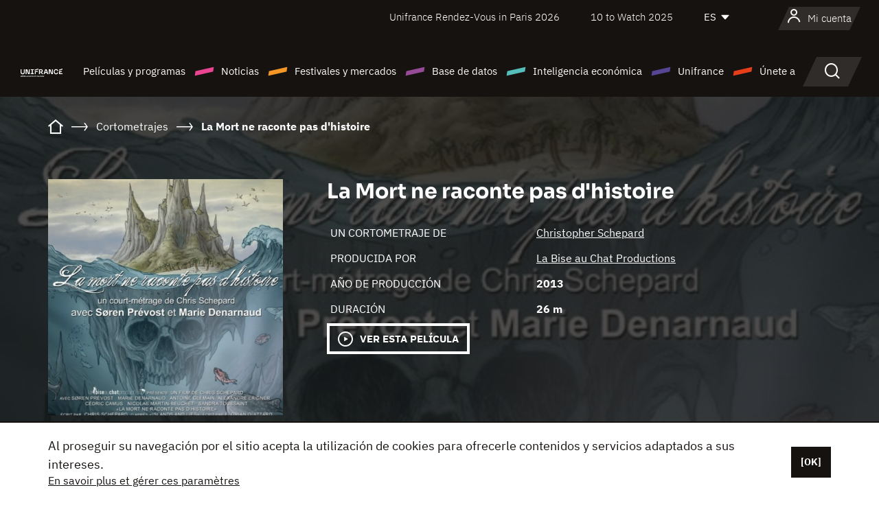

--- FILE ---
content_type: text/html; charset=utf-8
request_url: https://www.google.com/recaptcha/api2/anchor?ar=1&k=6LcJfHopAAAAAJA2ysQXhcpcbIYJi36tX6uIGLaU&co=aHR0cHM6Ly9lcy51bmlmcmFuY2Uub3JnOjQ0Mw..&hl=en&v=PoyoqOPhxBO7pBk68S4YbpHZ&size=normal&anchor-ms=20000&execute-ms=30000&cb=8typ8m5ag6lb
body_size: 49183
content:
<!DOCTYPE HTML><html dir="ltr" lang="en"><head><meta http-equiv="Content-Type" content="text/html; charset=UTF-8">
<meta http-equiv="X-UA-Compatible" content="IE=edge">
<title>reCAPTCHA</title>
<style type="text/css">
/* cyrillic-ext */
@font-face {
  font-family: 'Roboto';
  font-style: normal;
  font-weight: 400;
  font-stretch: 100%;
  src: url(//fonts.gstatic.com/s/roboto/v48/KFO7CnqEu92Fr1ME7kSn66aGLdTylUAMa3GUBHMdazTgWw.woff2) format('woff2');
  unicode-range: U+0460-052F, U+1C80-1C8A, U+20B4, U+2DE0-2DFF, U+A640-A69F, U+FE2E-FE2F;
}
/* cyrillic */
@font-face {
  font-family: 'Roboto';
  font-style: normal;
  font-weight: 400;
  font-stretch: 100%;
  src: url(//fonts.gstatic.com/s/roboto/v48/KFO7CnqEu92Fr1ME7kSn66aGLdTylUAMa3iUBHMdazTgWw.woff2) format('woff2');
  unicode-range: U+0301, U+0400-045F, U+0490-0491, U+04B0-04B1, U+2116;
}
/* greek-ext */
@font-face {
  font-family: 'Roboto';
  font-style: normal;
  font-weight: 400;
  font-stretch: 100%;
  src: url(//fonts.gstatic.com/s/roboto/v48/KFO7CnqEu92Fr1ME7kSn66aGLdTylUAMa3CUBHMdazTgWw.woff2) format('woff2');
  unicode-range: U+1F00-1FFF;
}
/* greek */
@font-face {
  font-family: 'Roboto';
  font-style: normal;
  font-weight: 400;
  font-stretch: 100%;
  src: url(//fonts.gstatic.com/s/roboto/v48/KFO7CnqEu92Fr1ME7kSn66aGLdTylUAMa3-UBHMdazTgWw.woff2) format('woff2');
  unicode-range: U+0370-0377, U+037A-037F, U+0384-038A, U+038C, U+038E-03A1, U+03A3-03FF;
}
/* math */
@font-face {
  font-family: 'Roboto';
  font-style: normal;
  font-weight: 400;
  font-stretch: 100%;
  src: url(//fonts.gstatic.com/s/roboto/v48/KFO7CnqEu92Fr1ME7kSn66aGLdTylUAMawCUBHMdazTgWw.woff2) format('woff2');
  unicode-range: U+0302-0303, U+0305, U+0307-0308, U+0310, U+0312, U+0315, U+031A, U+0326-0327, U+032C, U+032F-0330, U+0332-0333, U+0338, U+033A, U+0346, U+034D, U+0391-03A1, U+03A3-03A9, U+03B1-03C9, U+03D1, U+03D5-03D6, U+03F0-03F1, U+03F4-03F5, U+2016-2017, U+2034-2038, U+203C, U+2040, U+2043, U+2047, U+2050, U+2057, U+205F, U+2070-2071, U+2074-208E, U+2090-209C, U+20D0-20DC, U+20E1, U+20E5-20EF, U+2100-2112, U+2114-2115, U+2117-2121, U+2123-214F, U+2190, U+2192, U+2194-21AE, U+21B0-21E5, U+21F1-21F2, U+21F4-2211, U+2213-2214, U+2216-22FF, U+2308-230B, U+2310, U+2319, U+231C-2321, U+2336-237A, U+237C, U+2395, U+239B-23B7, U+23D0, U+23DC-23E1, U+2474-2475, U+25AF, U+25B3, U+25B7, U+25BD, U+25C1, U+25CA, U+25CC, U+25FB, U+266D-266F, U+27C0-27FF, U+2900-2AFF, U+2B0E-2B11, U+2B30-2B4C, U+2BFE, U+3030, U+FF5B, U+FF5D, U+1D400-1D7FF, U+1EE00-1EEFF;
}
/* symbols */
@font-face {
  font-family: 'Roboto';
  font-style: normal;
  font-weight: 400;
  font-stretch: 100%;
  src: url(//fonts.gstatic.com/s/roboto/v48/KFO7CnqEu92Fr1ME7kSn66aGLdTylUAMaxKUBHMdazTgWw.woff2) format('woff2');
  unicode-range: U+0001-000C, U+000E-001F, U+007F-009F, U+20DD-20E0, U+20E2-20E4, U+2150-218F, U+2190, U+2192, U+2194-2199, U+21AF, U+21E6-21F0, U+21F3, U+2218-2219, U+2299, U+22C4-22C6, U+2300-243F, U+2440-244A, U+2460-24FF, U+25A0-27BF, U+2800-28FF, U+2921-2922, U+2981, U+29BF, U+29EB, U+2B00-2BFF, U+4DC0-4DFF, U+FFF9-FFFB, U+10140-1018E, U+10190-1019C, U+101A0, U+101D0-101FD, U+102E0-102FB, U+10E60-10E7E, U+1D2C0-1D2D3, U+1D2E0-1D37F, U+1F000-1F0FF, U+1F100-1F1AD, U+1F1E6-1F1FF, U+1F30D-1F30F, U+1F315, U+1F31C, U+1F31E, U+1F320-1F32C, U+1F336, U+1F378, U+1F37D, U+1F382, U+1F393-1F39F, U+1F3A7-1F3A8, U+1F3AC-1F3AF, U+1F3C2, U+1F3C4-1F3C6, U+1F3CA-1F3CE, U+1F3D4-1F3E0, U+1F3ED, U+1F3F1-1F3F3, U+1F3F5-1F3F7, U+1F408, U+1F415, U+1F41F, U+1F426, U+1F43F, U+1F441-1F442, U+1F444, U+1F446-1F449, U+1F44C-1F44E, U+1F453, U+1F46A, U+1F47D, U+1F4A3, U+1F4B0, U+1F4B3, U+1F4B9, U+1F4BB, U+1F4BF, U+1F4C8-1F4CB, U+1F4D6, U+1F4DA, U+1F4DF, U+1F4E3-1F4E6, U+1F4EA-1F4ED, U+1F4F7, U+1F4F9-1F4FB, U+1F4FD-1F4FE, U+1F503, U+1F507-1F50B, U+1F50D, U+1F512-1F513, U+1F53E-1F54A, U+1F54F-1F5FA, U+1F610, U+1F650-1F67F, U+1F687, U+1F68D, U+1F691, U+1F694, U+1F698, U+1F6AD, U+1F6B2, U+1F6B9-1F6BA, U+1F6BC, U+1F6C6-1F6CF, U+1F6D3-1F6D7, U+1F6E0-1F6EA, U+1F6F0-1F6F3, U+1F6F7-1F6FC, U+1F700-1F7FF, U+1F800-1F80B, U+1F810-1F847, U+1F850-1F859, U+1F860-1F887, U+1F890-1F8AD, U+1F8B0-1F8BB, U+1F8C0-1F8C1, U+1F900-1F90B, U+1F93B, U+1F946, U+1F984, U+1F996, U+1F9E9, U+1FA00-1FA6F, U+1FA70-1FA7C, U+1FA80-1FA89, U+1FA8F-1FAC6, U+1FACE-1FADC, U+1FADF-1FAE9, U+1FAF0-1FAF8, U+1FB00-1FBFF;
}
/* vietnamese */
@font-face {
  font-family: 'Roboto';
  font-style: normal;
  font-weight: 400;
  font-stretch: 100%;
  src: url(//fonts.gstatic.com/s/roboto/v48/KFO7CnqEu92Fr1ME7kSn66aGLdTylUAMa3OUBHMdazTgWw.woff2) format('woff2');
  unicode-range: U+0102-0103, U+0110-0111, U+0128-0129, U+0168-0169, U+01A0-01A1, U+01AF-01B0, U+0300-0301, U+0303-0304, U+0308-0309, U+0323, U+0329, U+1EA0-1EF9, U+20AB;
}
/* latin-ext */
@font-face {
  font-family: 'Roboto';
  font-style: normal;
  font-weight: 400;
  font-stretch: 100%;
  src: url(//fonts.gstatic.com/s/roboto/v48/KFO7CnqEu92Fr1ME7kSn66aGLdTylUAMa3KUBHMdazTgWw.woff2) format('woff2');
  unicode-range: U+0100-02BA, U+02BD-02C5, U+02C7-02CC, U+02CE-02D7, U+02DD-02FF, U+0304, U+0308, U+0329, U+1D00-1DBF, U+1E00-1E9F, U+1EF2-1EFF, U+2020, U+20A0-20AB, U+20AD-20C0, U+2113, U+2C60-2C7F, U+A720-A7FF;
}
/* latin */
@font-face {
  font-family: 'Roboto';
  font-style: normal;
  font-weight: 400;
  font-stretch: 100%;
  src: url(//fonts.gstatic.com/s/roboto/v48/KFO7CnqEu92Fr1ME7kSn66aGLdTylUAMa3yUBHMdazQ.woff2) format('woff2');
  unicode-range: U+0000-00FF, U+0131, U+0152-0153, U+02BB-02BC, U+02C6, U+02DA, U+02DC, U+0304, U+0308, U+0329, U+2000-206F, U+20AC, U+2122, U+2191, U+2193, U+2212, U+2215, U+FEFF, U+FFFD;
}
/* cyrillic-ext */
@font-face {
  font-family: 'Roboto';
  font-style: normal;
  font-weight: 500;
  font-stretch: 100%;
  src: url(//fonts.gstatic.com/s/roboto/v48/KFO7CnqEu92Fr1ME7kSn66aGLdTylUAMa3GUBHMdazTgWw.woff2) format('woff2');
  unicode-range: U+0460-052F, U+1C80-1C8A, U+20B4, U+2DE0-2DFF, U+A640-A69F, U+FE2E-FE2F;
}
/* cyrillic */
@font-face {
  font-family: 'Roboto';
  font-style: normal;
  font-weight: 500;
  font-stretch: 100%;
  src: url(//fonts.gstatic.com/s/roboto/v48/KFO7CnqEu92Fr1ME7kSn66aGLdTylUAMa3iUBHMdazTgWw.woff2) format('woff2');
  unicode-range: U+0301, U+0400-045F, U+0490-0491, U+04B0-04B1, U+2116;
}
/* greek-ext */
@font-face {
  font-family: 'Roboto';
  font-style: normal;
  font-weight: 500;
  font-stretch: 100%;
  src: url(//fonts.gstatic.com/s/roboto/v48/KFO7CnqEu92Fr1ME7kSn66aGLdTylUAMa3CUBHMdazTgWw.woff2) format('woff2');
  unicode-range: U+1F00-1FFF;
}
/* greek */
@font-face {
  font-family: 'Roboto';
  font-style: normal;
  font-weight: 500;
  font-stretch: 100%;
  src: url(//fonts.gstatic.com/s/roboto/v48/KFO7CnqEu92Fr1ME7kSn66aGLdTylUAMa3-UBHMdazTgWw.woff2) format('woff2');
  unicode-range: U+0370-0377, U+037A-037F, U+0384-038A, U+038C, U+038E-03A1, U+03A3-03FF;
}
/* math */
@font-face {
  font-family: 'Roboto';
  font-style: normal;
  font-weight: 500;
  font-stretch: 100%;
  src: url(//fonts.gstatic.com/s/roboto/v48/KFO7CnqEu92Fr1ME7kSn66aGLdTylUAMawCUBHMdazTgWw.woff2) format('woff2');
  unicode-range: U+0302-0303, U+0305, U+0307-0308, U+0310, U+0312, U+0315, U+031A, U+0326-0327, U+032C, U+032F-0330, U+0332-0333, U+0338, U+033A, U+0346, U+034D, U+0391-03A1, U+03A3-03A9, U+03B1-03C9, U+03D1, U+03D5-03D6, U+03F0-03F1, U+03F4-03F5, U+2016-2017, U+2034-2038, U+203C, U+2040, U+2043, U+2047, U+2050, U+2057, U+205F, U+2070-2071, U+2074-208E, U+2090-209C, U+20D0-20DC, U+20E1, U+20E5-20EF, U+2100-2112, U+2114-2115, U+2117-2121, U+2123-214F, U+2190, U+2192, U+2194-21AE, U+21B0-21E5, U+21F1-21F2, U+21F4-2211, U+2213-2214, U+2216-22FF, U+2308-230B, U+2310, U+2319, U+231C-2321, U+2336-237A, U+237C, U+2395, U+239B-23B7, U+23D0, U+23DC-23E1, U+2474-2475, U+25AF, U+25B3, U+25B7, U+25BD, U+25C1, U+25CA, U+25CC, U+25FB, U+266D-266F, U+27C0-27FF, U+2900-2AFF, U+2B0E-2B11, U+2B30-2B4C, U+2BFE, U+3030, U+FF5B, U+FF5D, U+1D400-1D7FF, U+1EE00-1EEFF;
}
/* symbols */
@font-face {
  font-family: 'Roboto';
  font-style: normal;
  font-weight: 500;
  font-stretch: 100%;
  src: url(//fonts.gstatic.com/s/roboto/v48/KFO7CnqEu92Fr1ME7kSn66aGLdTylUAMaxKUBHMdazTgWw.woff2) format('woff2');
  unicode-range: U+0001-000C, U+000E-001F, U+007F-009F, U+20DD-20E0, U+20E2-20E4, U+2150-218F, U+2190, U+2192, U+2194-2199, U+21AF, U+21E6-21F0, U+21F3, U+2218-2219, U+2299, U+22C4-22C6, U+2300-243F, U+2440-244A, U+2460-24FF, U+25A0-27BF, U+2800-28FF, U+2921-2922, U+2981, U+29BF, U+29EB, U+2B00-2BFF, U+4DC0-4DFF, U+FFF9-FFFB, U+10140-1018E, U+10190-1019C, U+101A0, U+101D0-101FD, U+102E0-102FB, U+10E60-10E7E, U+1D2C0-1D2D3, U+1D2E0-1D37F, U+1F000-1F0FF, U+1F100-1F1AD, U+1F1E6-1F1FF, U+1F30D-1F30F, U+1F315, U+1F31C, U+1F31E, U+1F320-1F32C, U+1F336, U+1F378, U+1F37D, U+1F382, U+1F393-1F39F, U+1F3A7-1F3A8, U+1F3AC-1F3AF, U+1F3C2, U+1F3C4-1F3C6, U+1F3CA-1F3CE, U+1F3D4-1F3E0, U+1F3ED, U+1F3F1-1F3F3, U+1F3F5-1F3F7, U+1F408, U+1F415, U+1F41F, U+1F426, U+1F43F, U+1F441-1F442, U+1F444, U+1F446-1F449, U+1F44C-1F44E, U+1F453, U+1F46A, U+1F47D, U+1F4A3, U+1F4B0, U+1F4B3, U+1F4B9, U+1F4BB, U+1F4BF, U+1F4C8-1F4CB, U+1F4D6, U+1F4DA, U+1F4DF, U+1F4E3-1F4E6, U+1F4EA-1F4ED, U+1F4F7, U+1F4F9-1F4FB, U+1F4FD-1F4FE, U+1F503, U+1F507-1F50B, U+1F50D, U+1F512-1F513, U+1F53E-1F54A, U+1F54F-1F5FA, U+1F610, U+1F650-1F67F, U+1F687, U+1F68D, U+1F691, U+1F694, U+1F698, U+1F6AD, U+1F6B2, U+1F6B9-1F6BA, U+1F6BC, U+1F6C6-1F6CF, U+1F6D3-1F6D7, U+1F6E0-1F6EA, U+1F6F0-1F6F3, U+1F6F7-1F6FC, U+1F700-1F7FF, U+1F800-1F80B, U+1F810-1F847, U+1F850-1F859, U+1F860-1F887, U+1F890-1F8AD, U+1F8B0-1F8BB, U+1F8C0-1F8C1, U+1F900-1F90B, U+1F93B, U+1F946, U+1F984, U+1F996, U+1F9E9, U+1FA00-1FA6F, U+1FA70-1FA7C, U+1FA80-1FA89, U+1FA8F-1FAC6, U+1FACE-1FADC, U+1FADF-1FAE9, U+1FAF0-1FAF8, U+1FB00-1FBFF;
}
/* vietnamese */
@font-face {
  font-family: 'Roboto';
  font-style: normal;
  font-weight: 500;
  font-stretch: 100%;
  src: url(//fonts.gstatic.com/s/roboto/v48/KFO7CnqEu92Fr1ME7kSn66aGLdTylUAMa3OUBHMdazTgWw.woff2) format('woff2');
  unicode-range: U+0102-0103, U+0110-0111, U+0128-0129, U+0168-0169, U+01A0-01A1, U+01AF-01B0, U+0300-0301, U+0303-0304, U+0308-0309, U+0323, U+0329, U+1EA0-1EF9, U+20AB;
}
/* latin-ext */
@font-face {
  font-family: 'Roboto';
  font-style: normal;
  font-weight: 500;
  font-stretch: 100%;
  src: url(//fonts.gstatic.com/s/roboto/v48/KFO7CnqEu92Fr1ME7kSn66aGLdTylUAMa3KUBHMdazTgWw.woff2) format('woff2');
  unicode-range: U+0100-02BA, U+02BD-02C5, U+02C7-02CC, U+02CE-02D7, U+02DD-02FF, U+0304, U+0308, U+0329, U+1D00-1DBF, U+1E00-1E9F, U+1EF2-1EFF, U+2020, U+20A0-20AB, U+20AD-20C0, U+2113, U+2C60-2C7F, U+A720-A7FF;
}
/* latin */
@font-face {
  font-family: 'Roboto';
  font-style: normal;
  font-weight: 500;
  font-stretch: 100%;
  src: url(//fonts.gstatic.com/s/roboto/v48/KFO7CnqEu92Fr1ME7kSn66aGLdTylUAMa3yUBHMdazQ.woff2) format('woff2');
  unicode-range: U+0000-00FF, U+0131, U+0152-0153, U+02BB-02BC, U+02C6, U+02DA, U+02DC, U+0304, U+0308, U+0329, U+2000-206F, U+20AC, U+2122, U+2191, U+2193, U+2212, U+2215, U+FEFF, U+FFFD;
}
/* cyrillic-ext */
@font-face {
  font-family: 'Roboto';
  font-style: normal;
  font-weight: 900;
  font-stretch: 100%;
  src: url(//fonts.gstatic.com/s/roboto/v48/KFO7CnqEu92Fr1ME7kSn66aGLdTylUAMa3GUBHMdazTgWw.woff2) format('woff2');
  unicode-range: U+0460-052F, U+1C80-1C8A, U+20B4, U+2DE0-2DFF, U+A640-A69F, U+FE2E-FE2F;
}
/* cyrillic */
@font-face {
  font-family: 'Roboto';
  font-style: normal;
  font-weight: 900;
  font-stretch: 100%;
  src: url(//fonts.gstatic.com/s/roboto/v48/KFO7CnqEu92Fr1ME7kSn66aGLdTylUAMa3iUBHMdazTgWw.woff2) format('woff2');
  unicode-range: U+0301, U+0400-045F, U+0490-0491, U+04B0-04B1, U+2116;
}
/* greek-ext */
@font-face {
  font-family: 'Roboto';
  font-style: normal;
  font-weight: 900;
  font-stretch: 100%;
  src: url(//fonts.gstatic.com/s/roboto/v48/KFO7CnqEu92Fr1ME7kSn66aGLdTylUAMa3CUBHMdazTgWw.woff2) format('woff2');
  unicode-range: U+1F00-1FFF;
}
/* greek */
@font-face {
  font-family: 'Roboto';
  font-style: normal;
  font-weight: 900;
  font-stretch: 100%;
  src: url(//fonts.gstatic.com/s/roboto/v48/KFO7CnqEu92Fr1ME7kSn66aGLdTylUAMa3-UBHMdazTgWw.woff2) format('woff2');
  unicode-range: U+0370-0377, U+037A-037F, U+0384-038A, U+038C, U+038E-03A1, U+03A3-03FF;
}
/* math */
@font-face {
  font-family: 'Roboto';
  font-style: normal;
  font-weight: 900;
  font-stretch: 100%;
  src: url(//fonts.gstatic.com/s/roboto/v48/KFO7CnqEu92Fr1ME7kSn66aGLdTylUAMawCUBHMdazTgWw.woff2) format('woff2');
  unicode-range: U+0302-0303, U+0305, U+0307-0308, U+0310, U+0312, U+0315, U+031A, U+0326-0327, U+032C, U+032F-0330, U+0332-0333, U+0338, U+033A, U+0346, U+034D, U+0391-03A1, U+03A3-03A9, U+03B1-03C9, U+03D1, U+03D5-03D6, U+03F0-03F1, U+03F4-03F5, U+2016-2017, U+2034-2038, U+203C, U+2040, U+2043, U+2047, U+2050, U+2057, U+205F, U+2070-2071, U+2074-208E, U+2090-209C, U+20D0-20DC, U+20E1, U+20E5-20EF, U+2100-2112, U+2114-2115, U+2117-2121, U+2123-214F, U+2190, U+2192, U+2194-21AE, U+21B0-21E5, U+21F1-21F2, U+21F4-2211, U+2213-2214, U+2216-22FF, U+2308-230B, U+2310, U+2319, U+231C-2321, U+2336-237A, U+237C, U+2395, U+239B-23B7, U+23D0, U+23DC-23E1, U+2474-2475, U+25AF, U+25B3, U+25B7, U+25BD, U+25C1, U+25CA, U+25CC, U+25FB, U+266D-266F, U+27C0-27FF, U+2900-2AFF, U+2B0E-2B11, U+2B30-2B4C, U+2BFE, U+3030, U+FF5B, U+FF5D, U+1D400-1D7FF, U+1EE00-1EEFF;
}
/* symbols */
@font-face {
  font-family: 'Roboto';
  font-style: normal;
  font-weight: 900;
  font-stretch: 100%;
  src: url(//fonts.gstatic.com/s/roboto/v48/KFO7CnqEu92Fr1ME7kSn66aGLdTylUAMaxKUBHMdazTgWw.woff2) format('woff2');
  unicode-range: U+0001-000C, U+000E-001F, U+007F-009F, U+20DD-20E0, U+20E2-20E4, U+2150-218F, U+2190, U+2192, U+2194-2199, U+21AF, U+21E6-21F0, U+21F3, U+2218-2219, U+2299, U+22C4-22C6, U+2300-243F, U+2440-244A, U+2460-24FF, U+25A0-27BF, U+2800-28FF, U+2921-2922, U+2981, U+29BF, U+29EB, U+2B00-2BFF, U+4DC0-4DFF, U+FFF9-FFFB, U+10140-1018E, U+10190-1019C, U+101A0, U+101D0-101FD, U+102E0-102FB, U+10E60-10E7E, U+1D2C0-1D2D3, U+1D2E0-1D37F, U+1F000-1F0FF, U+1F100-1F1AD, U+1F1E6-1F1FF, U+1F30D-1F30F, U+1F315, U+1F31C, U+1F31E, U+1F320-1F32C, U+1F336, U+1F378, U+1F37D, U+1F382, U+1F393-1F39F, U+1F3A7-1F3A8, U+1F3AC-1F3AF, U+1F3C2, U+1F3C4-1F3C6, U+1F3CA-1F3CE, U+1F3D4-1F3E0, U+1F3ED, U+1F3F1-1F3F3, U+1F3F5-1F3F7, U+1F408, U+1F415, U+1F41F, U+1F426, U+1F43F, U+1F441-1F442, U+1F444, U+1F446-1F449, U+1F44C-1F44E, U+1F453, U+1F46A, U+1F47D, U+1F4A3, U+1F4B0, U+1F4B3, U+1F4B9, U+1F4BB, U+1F4BF, U+1F4C8-1F4CB, U+1F4D6, U+1F4DA, U+1F4DF, U+1F4E3-1F4E6, U+1F4EA-1F4ED, U+1F4F7, U+1F4F9-1F4FB, U+1F4FD-1F4FE, U+1F503, U+1F507-1F50B, U+1F50D, U+1F512-1F513, U+1F53E-1F54A, U+1F54F-1F5FA, U+1F610, U+1F650-1F67F, U+1F687, U+1F68D, U+1F691, U+1F694, U+1F698, U+1F6AD, U+1F6B2, U+1F6B9-1F6BA, U+1F6BC, U+1F6C6-1F6CF, U+1F6D3-1F6D7, U+1F6E0-1F6EA, U+1F6F0-1F6F3, U+1F6F7-1F6FC, U+1F700-1F7FF, U+1F800-1F80B, U+1F810-1F847, U+1F850-1F859, U+1F860-1F887, U+1F890-1F8AD, U+1F8B0-1F8BB, U+1F8C0-1F8C1, U+1F900-1F90B, U+1F93B, U+1F946, U+1F984, U+1F996, U+1F9E9, U+1FA00-1FA6F, U+1FA70-1FA7C, U+1FA80-1FA89, U+1FA8F-1FAC6, U+1FACE-1FADC, U+1FADF-1FAE9, U+1FAF0-1FAF8, U+1FB00-1FBFF;
}
/* vietnamese */
@font-face {
  font-family: 'Roboto';
  font-style: normal;
  font-weight: 900;
  font-stretch: 100%;
  src: url(//fonts.gstatic.com/s/roboto/v48/KFO7CnqEu92Fr1ME7kSn66aGLdTylUAMa3OUBHMdazTgWw.woff2) format('woff2');
  unicode-range: U+0102-0103, U+0110-0111, U+0128-0129, U+0168-0169, U+01A0-01A1, U+01AF-01B0, U+0300-0301, U+0303-0304, U+0308-0309, U+0323, U+0329, U+1EA0-1EF9, U+20AB;
}
/* latin-ext */
@font-face {
  font-family: 'Roboto';
  font-style: normal;
  font-weight: 900;
  font-stretch: 100%;
  src: url(//fonts.gstatic.com/s/roboto/v48/KFO7CnqEu92Fr1ME7kSn66aGLdTylUAMa3KUBHMdazTgWw.woff2) format('woff2');
  unicode-range: U+0100-02BA, U+02BD-02C5, U+02C7-02CC, U+02CE-02D7, U+02DD-02FF, U+0304, U+0308, U+0329, U+1D00-1DBF, U+1E00-1E9F, U+1EF2-1EFF, U+2020, U+20A0-20AB, U+20AD-20C0, U+2113, U+2C60-2C7F, U+A720-A7FF;
}
/* latin */
@font-face {
  font-family: 'Roboto';
  font-style: normal;
  font-weight: 900;
  font-stretch: 100%;
  src: url(//fonts.gstatic.com/s/roboto/v48/KFO7CnqEu92Fr1ME7kSn66aGLdTylUAMa3yUBHMdazQ.woff2) format('woff2');
  unicode-range: U+0000-00FF, U+0131, U+0152-0153, U+02BB-02BC, U+02C6, U+02DA, U+02DC, U+0304, U+0308, U+0329, U+2000-206F, U+20AC, U+2122, U+2191, U+2193, U+2212, U+2215, U+FEFF, U+FFFD;
}

</style>
<link rel="stylesheet" type="text/css" href="https://www.gstatic.com/recaptcha/releases/PoyoqOPhxBO7pBk68S4YbpHZ/styles__ltr.css">
<script nonce="WLLMBTSS5Z_f1HCVzJt9NQ" type="text/javascript">window['__recaptcha_api'] = 'https://www.google.com/recaptcha/api2/';</script>
<script type="text/javascript" src="https://www.gstatic.com/recaptcha/releases/PoyoqOPhxBO7pBk68S4YbpHZ/recaptcha__en.js" nonce="WLLMBTSS5Z_f1HCVzJt9NQ">
      
    </script></head>
<body><div id="rc-anchor-alert" class="rc-anchor-alert"></div>
<input type="hidden" id="recaptcha-token" value="[base64]">
<script type="text/javascript" nonce="WLLMBTSS5Z_f1HCVzJt9NQ">
      recaptcha.anchor.Main.init("[\x22ainput\x22,[\x22bgdata\x22,\x22\x22,\[base64]/[base64]/[base64]/[base64]/[base64]/[base64]/KGcoTywyNTMsTy5PKSxVRyhPLEMpKTpnKE8sMjUzLEMpLE8pKSxsKSksTykpfSxieT1mdW5jdGlvbihDLE8sdSxsKXtmb3IobD0odT1SKEMpLDApO08+MDtPLS0pbD1sPDw4fFooQyk7ZyhDLHUsbCl9LFVHPWZ1bmN0aW9uKEMsTyl7Qy5pLmxlbmd0aD4xMDQ/[base64]/[base64]/[base64]/[base64]/[base64]/[base64]/[base64]\\u003d\x22,\[base64]\x22,\x22w5zDo2/DiMOswqh3w6UJG2nCinU/[base64]/wqnDgSF2cyEVfcOlwqsFwoLCu8KUaMONwqjCm8KjwrfCksOhNSoALsKMBsKwWRgKMmvCsiNdwp0JWV/DjcK4GcOaRcKbwrcJwrDCojBkw5/[base64]/RFbCocO1wrrCnsOFwoN8AnIoNWo/czx0WMOYw6Y+BDzCm8OBBcOFw54JcGzDrhfCm1XCi8KxwoDDpnN/VHYXw4dpJibDjQtCwoc+F8KKw7nDhUTCt8OHw7FlwrHCjcK3QsKSYVXCgsOKw6nDm8OgWsO6w6PCkcKBw50XwrQewo9xwo/CpsO8w4kXwoHDt8Kbw57CtDRaFsOReMOgT1/DpHcCw6nCsGQlw4rDqTdgwqMYw7jCvzXDtHhUL8KUwqpKE8OmHsKxOsKbwqgiw6DCmgrCr8O7OFQyIAHDkUvCjyB0wqRFY8OzFEFrc8O8wonCrn5QwqpSwqfCkCJew6TDvWI/YhPCucOtwpw0ZMOYw57Ci8OKwrZPJXfDqH8dPWIdCcOPP3NWeHDCssOPawdobnFzw4XCrcOWwofCuMOrcH0ILsKpwqg6wpYmw73Di8KsBQbDpRFId8OdUDHCp8KYLiTDoMONLsKQw4lMwpLDkznDgl/CqRzCknHCpFfDosK8Cg8Sw4NRw74YAsK9UcKSNy9uJBzCpj/DkRnDsUzDvGbDrcK5woFfwoXCoMKtHF7DpirCm8K5CTTCm2PDpsKtw7kVBsKBEHw5w4PCgFrDhwzDrcKRScOhwqfDswUGTkDCmDPDi3TCnjIAQjDChcOmwqUBw5TDrMKTfQ/CsQZeKmTDucKCwoLDpnPDhsOFEQTDt8OSDFhlw5VCw6nDhcKMYX3ChsO3Oyg6QcKqAiLChzDDgMORPFzCnjIyIsK/[base64]/wovDox7DlMObY8Onw5s8Ig1jAkLDvxVkwpXDnMOfPj/DkMKLFlBebcO5w6XDgcKKw4nCqijCscOeK1nCrMKzw4FLwrnCpR/CtcKEG8ORw74OEz4zwqPCozpwdRHDogoQTR0KwrBaw6vDk8O1w5MmOREaNRcKwp7Ds3DCrn8rLcOVEA7DrMOfVSfDujLDr8KAGDJDWcOfw7bDjmIQw7HDnMOxKsORw7XCn8K+w75aw5rDksKzBhzCsFt6wpHDu8Oewp0iJ1/[base64]/OFspwozCm8K3ZRoDwpQybsOfw4XCnhTDrsKmXibCr8K/[base64]/CnsOlwoHDt29pUEnCs8OVw4bCvcOKwrLCvT9Iwq3Dl8OZwpBhw5ABw7shPXsyw4LDo8KuCSzCqsOUYB/[base64]/[base64]/DiW4jw68LdMO8RE7CnC1Nw4MZP0d2w7PCj0F0eMKNaMOJW8KBEsKXRGrCrxbDqMOfBcOODlPCoVrDt8KcOcOUw6dcc8K4c8KqwoTDpsO2w4hMVsOWw77CvgbCssK/w7rDpMOwJxcvEV7DvXTDjRAKNcKyECvDkMKPwqtMBFgFw4TCv8KQX2nCoWAFwrbDiSx8LsK0WMOIw5NMwoN5TxQ6w5XCpG/CpsKkBUwkYBsMCnvCr8KjewTDmD/CqRo/AMOSw7nCg8OsKBx/wqw/w7vCrRAZWl3DtDEwwph3wpFFc1ETHMOcwoLDvsKfwr19w5rDpcORDXjDu8OywpJVwpnCkDLChMOPABPCoMKxw6dyw50Swo/Cq8KGwoAVw7XDrkPDusK3wrhhLivDrsKbZGfDmV40Ym/CncOcEMKWSMOJw75iJcK4w55HRHVaPi3CqggZHRRRw4BdSlcwaiM1MmY8w4cUw5IJw4YewofCuDk2w60/w6FZGcOBw7ktV8KfPMOGw5oqw6UVTQl+wr5yU8Kowp9EwqbDqC5Pwr5xYMKtIRIcwoTCocOrasOawqYRdAQcNMOdMFLDiy59wrHDo8OnOW/ChgTCksO9O8KeWcKMa8OuwrDCo1Njwqgew7nDhlvChcOtM8OGwojDl8OXw4QIwod6w74idBXDrcK6HcKiN8ONelDDnUPDqsKzw5/DtHozwqZfw7HDt8K4w7V+wqvCp8OfBsK3WsO8GsOaQC7DvQZZw5XDtXV0CiLCkcObBVJNZ8Kcc8Kow4kyWG3DpcOxB8KdXx/Dt3fCscKVw5LCgm5ewpMCwpcDw6jDpg/Dt8ODNxR5wqoCwpPCiMKAwqTCosK7wqt4woLClcKgw57DjMKpw6nDtR/[base64]/[base64]/[base64]/DqBNLwodkGx3DlmHDrsOVwokqMGbCgm/[base64]/DoMKkwr7CgcKsW8OeFgMKawgyUHZcT8Kfa8KWwobCv8OWwqYPw5/DqMOjw4BIOcORbsOsTcOdw5A9w6XCocOMwofDhcOAwpECH03CiFrCtcODUF7CtcK+wojDvTTCuxfCrsKkw5MkBcO1aMKiw5LCjXjDhy5LwrnDiMKpUcO7w7DDhMO/w5slP8Ovw5DCo8O/bcKjwrJ4RsKlXC3CkMKsw6HCoRklwqbDpcOJVRjDt1nDpcOEw416wpV7K8KLw78lWMOZdD3CvsKNIgbCvlDDjVxxQsOENEfDrFLCrD7Ctn3CnXPCvGUXfcK8TcKawpjCmMKqwoLDiQLDhEHCqV3CmcK+w6IyFRPDpxbCgRvDrMKuNcOxw41XwqoyGMK/KG59w61dUldIwp3DmcOYOcORVzzCoXXDtMOvw7HCi3UdwrPDginDqEZxRwHDhTN/ZF3CqMK1CcKAwp9Jw7szw6ZcTxlwU3LCqcKAwrDCsXJZwqfCtWTDpkrDpsKAw6dLMGshA8KXw7/DtcOSWsOuw68TwoAiw6ECLMKIwq08w4AKwogaJsOPJHhxQsKhw5cFwpXDrcOcwqF0w4jDihbDnRzCosKSXHF6McO0b8K1HG49w7xrwqt6w4wXwp4YwqTCuQTDlcOXJMK2w65Bwo/CksKCcsKCwr/Do1MgYiPCmijDn8OdXsOzSsO4ZSxLw4dCwovDlGJfwpHDlFoWUMOZSTXChMOiJMKNbVhqS8O1w7tBwqIfw7nDq0HDhAsiwocvQHXCk8OSw6/DrMKzw5kyaT4jw7xCwpTDgMO7w4o8wqEfwqLChloaw6Bow59ww5Mkwopiw5LCmsK8Ok/[base64]/DmcOOIDjCtsO8w5PDiMOMwoXCkH7DnMK5VcOdE8KUwrLChsOlw6LCi8KDwovCksKxwqV9PTwiworCi13Ckx0UcMKAf8Oiwr/DjMO5w6EKwrDCpcK9w5geFwN3Kjt6wrNjwpHDmMOfQMKLBUnCscK7woLDksOjGMO4ecOuOsKxZsKARRLCuiTCoBfDtnnCqsODcTTDrlPChMKdw5I9wprDtgx2wozDk8OZZ8ObTW5JXnktw51DZ8KSwrrCiFVbNMKVwrxxw6wuMSnCi1FjX35/[base64]/[base64]/CpiHCkMKhF8OrbV8Rw7nDmMKPwo7Dr2oWCMKpG8O4wrnDhzHCjhDDg1fCqQTCpBZ+P8KbMmp4OitqwpRFXsOBw6k/e8KYbA4je23DgVrCmcK9LSXClwsAO8KdAEfDkMOoK0bDqMOdT8OmJiABw67CpMOeVi3CnMOSVFrDm2cewoYPwoZVwpkYwqIGwpZhQ0zDp1XDhMO9Gzs4CATCnMKUw6s3OX/[base64]/w4wlJsKWTMOOw4d1ek3CrcO/wr/DrQfCqsOcYy5jLz3DhcK/wps4w7odw47Dgn1PQ8KCPsKeZVHCjmg8wqrDvcO1wpMJwrRFUsOlw7trw6UmwpcxX8KRw5LCu8K/[base64]/CpGpsw61OJHjDusOgLcO0wpPDvW7ChsOAw67Cv8OgOyodwobCsMKWwqhawrpnJsKNIMOqbsOKw4V3wqvDljjCtsOuLwfCt3HChMKEaAfDlMO2RMOxw6LDvcORwqsIwo9iZ3zDk8O5OzlPwqzDigLCnmfDsnMXOTBMwo/DqAoPckXCiUPDpMKULW9ww61xHSYRXsK8X8OOE1rCu3/Dr8Kyw4YjwoN8WQRyw4Aew4zCog/CnVAbF8OCHSY3w4FOf8OYAcOnw7TCriZMwq9Xw6LChErDjnPDqcOgEmTDlSTDs3hNw6F0VC/DicKiwrYvF8ODw5jDl3PDqUPCgRxqB8OXbcOoeMOHHAAjLlN1wpZ1wrzDqw4tNMKCwqHDoMOzwoMIf8KTasKvw71Pw4ogJcKWw7/DgDTDuybChcOwcQXClcKfFsKnw7fCrUQiNUPDgjDChMOFw7F8G8OlbsK/wqF/wp9zNArDtMO2FcK8cRpUw6nCuElfw7JnFkTDnhNYw4JBwrZnw7slVjbCoBXCqcO/w6TCvsKew4LCqmLDmMKywrRCwox/w5FxJsKlQcOmPsKnSGfDl8O/wovDqlzCvsO+woF3wpHCs3HDncKWwqHDs8OCwp/Co8OkVcKYNcOefhkcwp0QwoZ7CkjCkl3ChmHCusOaw5oCecOJVnxKwogiGMOVNF8cw5rCrcKRw7/CgMK+w7YhY8OLwpTDoQjCk8ORc8OMEzfCv8OaUyHCr8Kew4VWwo7DkMO/[base64]/DplgFw4vCjnczwpUteQTDuz7CnMORw7zCo0jDnTvDmwMnVsOjwpvDicKFw5XDnHw9w4LDmMKPeTvCmcKlw6PDqMKEC0khw5fCvDQiB1Ijw6DDicO/wqLCknoVcG7ClkbDrsOCUcOePUBdwrDDtsO/GMONwo5dw5M+w5bCqXfCmFkxBwXDpsKsc8K8w7Ycw5XDpGLDvwcUw4HCjG3Dp8OcDFNtRABeNV3DhVMhwqnDiTTCqsOTw5LDiQTDuMO/[base64]/DmsKUYHdiIlPDgMKfQTjCllM1w5k6wqA6ewdqejnDp8KrWSTDrsKnasOoWMO/[base64]/[base64]/DmcKhw6B8wofCjTvCpiokwo7CusKGw6jClgIPwpTDknnCk8OgXcKow7nDs8OBwqDDhWwzwqFfw5fCisOUH8KbwpLCr2NvKTcubcKnwqsRSyUgw5tTS8KzwrLDo8OxR1bDi8OjBMOJVsKwQxYoworDsMOtVjPCssOQHHzCtsOhQ8KUwo9/Q2DCj8O6woPDscOoBcK5w706wo1yBCVJP0FEw6LCqcOgZVJlM8Otw5fClMOOwrtnwqHDkgZjM8KUw4JvCzzCmsKgw6PDtFDDpwrDj8KtwqRiRy0qwpYcw4vCjsK+wohxw4/DvAIkw4/CmcOyPgQrwqlBwrQLwqVyw7wcBMOEw4BiAW49EGXCv044Plc6wpjCl0F9EGHDgQzDgMO7A8OsanPChX0vO8Kowr3CnD4ew63DiR7CvMO3T8KfLWY/c8OQwq8Jw5okd8O6f8OEIDXDj8K/F3A5wrXDhGlSOsKFwqvDmsOYwpPDtsKyw6UIw64wwrJAw5RHw4/CtwZhwq1obSvCv8ODR8KowplYw5PDvTlnw6Ifw4jDq1DCqGrDmMKbwolrfcOHMMK9Qw7CusKkCMOtw5Fuw67CjT1Uwq0JFG/Dsyhaw4FXHAAaGmfCt8K8w73Cu8OzUHFfwr7DsxAkTsOcQxtKw71hw5TCrEHCpETDpEzCp8OHwpYKw7BhwoLCj8OhT8O3eyXCjsKGwoMpw7liw6h9w55Jw7sKwp91w5ktDwJXw7gGX2saRSrCr2Utw7bDl8K5wr3CqsKfScOqLcOww7R/w59IXVHCoyk+CXIPwqjDvFUkw6DDmsKNw4RtUQtmw43Cv8K1eizCtcOFWMOjNHrDr2lKNj7DmsOGRkFwZMKWPHDDpsKwKsKKJj3DmUAvw73Dl8OOJMOLwqnDqgbDqMKrU3rCkWlDwr1YwrFfwol2TMOTHwcMeAAzw6AfEBjDvcKze8O6wp7CgcKswpl4Qg/DnkjDvntOfwvDnsO4HcKEwpIYCsKdCMKLesK4wpwkViMNKBzClcKUw6Y3wrnCvMK9wqEswrdTwphDOsKXw6Y7RsKtwpMTP0PDiwVmEj7ClnHCrgR/w7rCkyjClcKMwo/CnGYbUcKmC15IaMKlBsO0wpbCkcOEw5Q3wr3CkcOVCRDDrE0ew5/DknAkIsOkwr9uw7nCrg/[base64]/Cu0TDvycEHMKWRcKew67CozjDunDDo8KHRhLDpsKwLcKBwrbDusK4bMOLOMKEw6cZFGkjwpTDlFTCkMKVw7jCii/Ckn3DjiNow7fCtcOTwqgvfMKmw4XCmBnDoMONGyjDtsOXwroYfBdBCcKIE0N/[base64]/[base64]/CqV3CjW5Awr9uw5XCt8O/aRhZJmBTQ8O/cMO8bcK5w6XCpMONwog9wpAZSUrCrsKbFCgAw6HDm8KEY3cJZ8KgJkrCj0hUwp0oOsO4w5wtwq80IiVkUAMaw5NUK8Kfw5nCswIgfj3ChsO+T1nCsMOtw5ZNZA9jAEzDr0DCscKww5/DlMOXUcOtw51Vw77Cv8ORfsKOL8K8Xkh+wrENNcKcwpIyw6fCmG7CqsOaFMKVwqbCvkrDkUrCm8KsfVJwwronUyrCglHDmxbCnsK1DSxUwp3DpxDCvMOXw6DDncKMLTo8TcOswrzCug/DscKjFGFrw54DwozDm1nDqxlhCMO/[base64]/CosKvZ8K7wqvCncOYw59TwoFpNSISVh5WdmnCmzdHd8Oiw4zCtSh8OUDDp3ETQsKqwrHDp8K3V8OZw7hmw50KwqDCpExOw7FNBjJqYiZSEsOUCsOUwrV7wqnDsMOswp9QE8O8woVBCMOTwpUqLyYRwrd/w7TCmsO4KcOgwp3DqcOhw5DChsOtYUctFCLCiSh0LsO2wofDiTPDqiPDkwPClsOcwqU2OHnDo3bDrcK0QMOBw4ESwrYVwr7CgsOUwoFLfBrCklVuaCQIw5bDisOkAMOPw4rDtjhnwoAhJhTCksOTZcOiPMKIZcKSw77CnU1sw6XCpMKyw6pOwo/Cv1jDpsK0d8OBw6dpw6nClivCmWYLRhLChMK/w5hXEE7Ctn7DksKlUW/[base64]/CiMKkTsOxw7cWMidcwrslQUNgJGVfD8OMZCDCv8OTNSsOwoFOw47DqcKPCMKlfzvChxdUw60NcGPCsH8VS8OawrDDq0HCv3FAcMOVWgl3woPDrWMZw5kxR8KPwqbChcOsBcOew4LDhwjDuHVtw6xnwpLCjsOfwq5/WMKowojDkMKVw64sIsOvcsODKHfCkhTCgsKmw7xDZcOVNcK3w4UPBcKOw5HClnsVw7nCkg/[base64]/DmxrCtsK0SWgScQ9pw7E0dxVNw7bCmAPCgD/DjjrCgzxsGMOoDHQBw4JDw5LDgcK4w6vCn8K3VTQIw4PDhCsLw4kmWmZBWjvDmhbCuiDDrMKIwrdiw4jDn8KDw71dQC4lUMOuw5DCkirCqzzCvcOAG8KJwoTCllzCncKHPcKVw6QtHhAGe8OewrpKdUzCqsO+L8ODw6DCoXNuWgbCv2QYwqJAwq/DtjbCvmc7woHDisOjw7sdwobDpTYGH8OuaWESwptlMcKEYQnCo8KLYwLDqF06wo4+R8K+PcOlw4t/VMKTdD7Di35JwrsVwpF6SwBmA8K5ScKww4ZTXMKib8O9Inknwq/Djj7Dj8KRw5RgDWInQh8Gw4bDssO1w4fChsOEVX/Cu0FXaMKIw6IvZsObw4HCrRdqw5zClcKUAgoHwqUEd8OGKsKHwrpVN0DDmV1dZ8OWJxHDlcKrJcOeRl/ChyzDr8KqV1A6w4YFwqbCkgjChxbClB/[base64]/w7/[base64]/FybDt8KzbsKYw5HCmXt9GizCuMKTewPCukhGwrrDjsK+Qj7DgcObwoU2wpArBMK/[base64]/[base64]/CrgPDii/DkUdTwonCqW3DgmdPwpUTw4LCsSjDlsKhw5M5C20QMMKfw6HCicOJw7LDq8OHwp/Cu0MmdcOhw6xPw4PDtMK/JGt8w6fDp3EhQcKmw6XDpMOfKMOfw7MWDcOjUcKvMWp1w7IqOsOqw7LDkQHChMOkYjZQdhYlwqzChipww7HDuRJ2AMK8woNZFcO4w4DDsgrDncOfwqvCqVp/CHXDr8KGHwLCl05/eiDDjsO7wqXDucOHwpXCvj3CvMKSBzXCnMKrw4kPw7PDjj01w6c2QsO4YsKfw6/[base64]/DtsOWwpk9Ei7CrMO5LMOYJ8K7w6zCosKtQkTCr3bCnsKiw4thwrptw5tSUm4JBz1YwrTCkxTDtCpobBtXw4YDewtnPcOfPTl1w6oxDAIcwrczV8KEdsKYVDzDlUnDuMKmw4/Dkn/CncODPhYoOiPCu8K3w7bDpsO5YcKUfMOWwrbDtE7DuMKcWBbCh8KCBsOvworDpsOIBiDCqi7CuVvCuMOEQ8OWcsOXfcOMwrM2M8ODwqXCg8OsAC/DjygLwozDjw0Hwq0Hw4vDv8OBwrctFsOowpzDnRbDs27DnMKxLFpeUcOcw7TDjsKyTUFIw4rCq8KzwpV1MMO6w4vDrldVw4LDmgk1w6jDlDogwoAONsKQwokOwppBV8OnfEbCpSRDeMKrwrLCgcOXw5XCosOow6todR3ChcO3wpXCoDtsWMOjw6pGa8O/w4JXZMOFw4TDq1Riw4R0woXCliFcK8OIwrLDiMOzI8KRw4DDi8KlbMOywqjCsgdoczMqUS7CmMOVw6hEMcO6UCxaw7DDqlXDvRfDnG4HbMKpw6Y7RMK+wqVpw7TDgMOfHE7DhMKgV0vCtj7CkcOsBcOiw53CiFdMwr7DnMO7w7nDsMOsw6LCpVw/HcOgCX5Ow5rDpsKRwqfDq8OZwqTDtsK/wpUww5xFSsKxwqbCmxMNU18ow5dgYsKWwoHClcKWw7Rwwp7Cg8ONbcOIwpvCrMOQenfDhcKFwoU7w5Aqw5NsdG0mwqJuP2oeJsKlWE7DrlwnNl4RwpLDr8KddcONdsO9w48iw6BIw4LCuMKCwrPCm8KSBw7Dt0jDlRZUZTDCs8OiwrkXSCsQw73CnUN5wo/[base64]/Dk2zCjcK+wo/[base64]/DmWjCuTp/Y2NaVWzDn8OowqnCl0rCpQkBagd8woIiN3Eyw7LCpMKPwrh2w5N/w67DjcKHwqgowpo9wqHDi0jChT7Cg8KOwpDDpSLCmGPDkMOHw4IAwoBEwrpaNsONwrPDoS8SBMKMw6U2SMOMGcOBbcKhUC9/MsKpFcKfdnY+RFUZw4R0w6nDp1odZcKHK0MDwrxfNHTDuB3DpMOWwogqwpjCnMKJwp3DsV7Dvll/wrIKY8OVw6AWw73DlsOnMsKSw4PCkRcow5UaHsKiw6E+ZlQOw4LCvcOaXsOpw59DYynCmMOlNMKrw73CisOew5hdI8OIwrTCtsKCcMK5XRvDl8OQwpXCvyDDuQXCrcK8wonDqMOqRcO0wrbChsOdXF/[base64]/DosK2wrV0JcOWWyV2IQ4nw6vDsE/[base64]/DsBrDt8OUCMKPOsKJACxyw7bCjkvCtMOIDMK8T8OCGG84H8OWG8KzJyzDsSdFHcKHw7jDrMOUw5nChXA6w4wAw4YGw713wpPChWXDnh4pw7/DgADCncOecRVkw6V0w6FdwoU2BsKwwp4cM8KSwo3CosKBWsKIcw8Mw5TChcOGfj5EX2jCosOrwo/CiAjClkHCg8KGNCfDisO0w7bCrilEd8OLwqUwTHJOecOkwpnDgDPDrXccwrJ+TsK5YQRgwqTDusOpaXVgQhLDm8KPEn/CkzfCt8KAdMO0f2U1wqJZQ8KqwofCnB1HEcOSF8KvDErCn8K5wrpbw43DplfDgcKEw6w3dyo/w6/CucKtw6NNw4hrJMO1GyZzwqLDicKMbV3DvnHCsSZ2EMOUw5wETsK+fEwqw6DDgjlAcsKZb8KewqfDqcOAMsKawozDjBXDv8OoJDJaeklmXDXDjGDDocKmFcOIH8O/VDvDgmIsMRM3EMOIw60lw7PDvTgjLXxcOMOuwohCR3xgTytjw49dwqUsNWNWDcKsw4N+wqM0WF5hBFBoLR/ClsOGMWYuwpDCrcKtdsKbCFrCnj7CnRZYZwfDusKOfsKsTMOCwoXDu1rDrDhew5/DnwfClMKTwoo8fcO2w79KwqcdwpnDhMK4w63Dq8KrZ8OwLjUuMcK3DUJeecKZw7bDrxjCtsO/w6LClsO7BwXCqj4JRMO9E3rCmsOpEMONRmDCvsOtBsO6JcKMw6fDhwYlw5wpwrXDtsO/wrRZehjCmMOTw7U1UTQrw4N3OcO/IVvCrsOZEQFPwp7DvVQKBcKeX2nDqcKLw5LDiD/DrVHDscOWwqbDvFQiFsKwJjvDjWLDuMKEwohGwpXDtcOwwo4lKivDqiASwo06NMOYN259bsOowpVUEsKswprDuMOWIm3CgMKKw6nCgzXDh8Kyw5bDn8KIwqM1wolBSUpow6fCpBdrUMK7w7/CtcKNQsOqw7LDpMKpw41mRlN5MsKaO8KWwq82CsOvb8OnJsO3w4nDtHLCoFDDgMKRwqjCtsKzwqFmYsOAw5PDo0kMXz/Dmnwpw70swoo9wp7Cn1zCqsOVw6nDuVZtwojCjMObBHDCv8Ojw5JmwrTCinFYwolqw5Yrw6lzwoDDjMKnDcK1w6YPw4R7G8OuXMODVgfDmkjDiMOyL8O6VsKvw4xxwrdqSMOjw6V2w4liw7Q9X8KVw5PCgcOUYXk7wqUOw7/[base64]/CscKlZ8KQLcOmKMK+wqhRTmHCszrCsMKlf8KIPRXDoBIsJgxqw4o9w6TDjsOlw5h9RsOLwpN9w4TDhAd4wofCvgTDvMOPFSV0wqZeLX5Lw67Cpz/[base64]/RxDCtBbDv8KENUpzF196CHHCp8OcwpV8w43Ds8KjwoIJWCEHFBoOQ8OiHsOaw5x8dsKWw4Ulwq1sw6/DrRfDiR/CjMKhYmgjw4LCthV9w7bDpcKww4g4w65ZMMKOwqw6CcKcw4EFw5rDjsOUXcKRw5DDu8ObRcKZLMK7fsOBDATCriHDmTxKw5/CuApYDmbChsOGM8OIw5RkwrU+V8Ohwq/Dr8K/aRnClBh6w6zDu23DnVsOwqVmw7nCmXcOawgWw6zDnkllwqrDmMK4w7ZXwrMzw6LCtsKaVwoZIgjCmHF3fsO7I8OycXrCs8OlTn54w5nDksO/w5PCml/DvcKPTXg8wrxTwoHCiFTDvMOgw7/Cu8K7wqTDgsOtwrI1XcKVHnBMwqQfTFQ1w5N+wprCpMODwqlDEsKxV8KCH8KwK2XCsxnDuT0rw4PCjMOOe1Q1GHrCniAYeBzCssK8cjTDgAXDiCrCs04ewp14KTHChMOhZsKDw5TCr8KWw5rCixEcK8KqZR7DrsK/w6zCkizChiLCg8O8fsKbcsKCw7t4wqLCthBoIXdgw4JmwrFtPUdtbkFyw7IQw714wo7Dhn4qI2vDg8KLw6lOw5oxw4XCkcK6w6LDjsOPUMO3TVxyw7ZTwrFgwqUzw54bwq/DhT/CsHXCuMOfwrtnMBF4w7jDs8OjUsOtQSIywpdEZBgHTMOAehITWsOMDcOsw5LDssKtd0rCsMKIGiZDV3B0w7PCgTfDiQfDklw+NcKXWCvDjl9kTcKDO8OLHMOIw5fDlMKHJ2EAw7zDksOZw5YeRxN4dFTCpmdNw7/ChMKEfXzCsXhESyXDuFHDi8KmPx1qMFjDiWJpw7IGwo7Cm8ODwo7DsmXDosKcPcOyw7vCkQEcwrDCqFHDtF4+WW7DkRIrwoM+EMOfw48Fw7hFwrgBw7Q4w75IM8K/w4A2w4vCqDMuTBjDjsK9GMOzM8KFwpMqHcOWPBzDulRrwofDixrCrhtNw61sw70tGkQ/NxnCnyzDrsO1Q8OYQRnCuMKBw7FmKQB6w4XDvsK3ayrDrSNew7/CisKAwr/[base64]/DgMO6wog9UcK8fcOqKGHDj8Kgw6FmN15pQjPChAPDg8KrJ0HCoFlyw5TDlxPDuSrDo8KaJF3DoEfCjcOKVksdwrh9w7oCasOpJkRIw4fCnX3CpsKoHH3Cvl7ClRhZwo/[base64]/QjzDhFohwrnCvWPDrWETwpNzO8OlwpPCjcOGw7PDmsKPVl7CnX8kw4LDisOJE8OHw48Rw5zDpUvDowvDo1HCnQNCU8OTQF/DiCorw7rDv3wawpo/[base64]/AwvDjMObw5rDh8K8YgDCgMOQwqzDp0jCk3vDvcO7ejcnWsK1w65BwoXDkmzDt8O4IcKUVzbDnHjDrMKSHcO7d2wxw6pALcOLwrhcOMK/OGESwr/CkMKSwphVwpYSU0zDmFUsw7XDiMK7wr7DmMKCw7JVRTPCpMOcc3AQworDr8KZAzcdL8OaworCuRTDiMO1SWQAwqzCo8KkOcOZR2XDn8OVw4/DvMOiw4nDrUwgw4paQTxrw6lzVFc+FVbDscOLCD7CjBLCo2HDtsOpPlDCo8KqOBbCsFHCjSIFLsOCw7TChn3Du1JiMkHDqn/Cq8KCwro/H0kGZMOAXcKIwrzCu8O5OhDDqjzDl8OKHcOawpDDmMKjI0LDr1LDuRh8wobCo8OuIsOcfSloXGHCvcKFDMOcKsKfFkjCqcOTBsOpXXXDlXrDqcO9MMKnwqx/wonCv8KOw7PDlhxJGmvDijQswrvCvsO9dsKhw5LCsA/CmcK4w6nDlMKneBnDksKXG1dgw4w5HSPCkMOIw7jCt8KLNlt0w60Bw4zCh31fw4E8VmrCiz5Fw4vDhhXDvhnDtsKlagHDoMO/wqnDkcKDw48eSy9Nw4EIC8O8T8OgHUzClMKQwq7DrMOGY8OTwrcJW8Ocwp/Ci8Kow6tyJcK7RcOdfRzCvMOvwpEOwpIZwq/CnFjCmcKdw5zDvADDhcOww5zDmMKlJcKiR0gIwqzChU94K8KVwp7DsMKewq7CgsK9V8KJw73CgsK8TcOHwobDqMK1wp/DpW0bK1Myw6HDpz/Dj3w+w7VYPSpcw7QeVsOlw68kwp/[base64]/Do8Kcw6fDnFvCtsKYZMKHNMKUwrRTwoYJw5HDrTvCkF7Ch8Kqw7tAcG9HPcKowqTDvF7DkcKgJBLDp2YwwrnDo8OBwrYFw6bCm8OVwpHCkCLDtHhnc1/Cn0Y6D8KmD8OVwqJMWMKoasO3G2YPwqLCqsOiRjLCicKMwpIKfVPDo8OPw659woktHMKRIcKMHirCp1t5L8Krw7fDjh9Sc8OpOsOcw5AyXsOLwo8IBFIhwrIWMFvCrcOXw6AeOBPDhFYTLBTCuG1ZAMONw5DCpioAwp/DusKcw5kLV8Kdw6LDscKyJMO8w7/DlhbDkBMTY8Kawqhlw6hlK8OrwrsWZsKyw5vCvHMEXBfCsD40Sndww4XCoWLCn8Opw7HDtTBxEsKPJyLCqVXDiS7Dh1rDkCnDisO/[base64]/[base64]/YsKAwpzDqsKCL8K/w658wr7DtynCocOEXD8TEjA6wqEUPQMew4EZwrV/BMKOHcOZw7M9EVPDlhvDs0bCvsOkw4hafBpEwpXDsMKcNMO2ecKUwrPCmMKHZBFTeRLComnCuMKkQcOAS8KKBFDCjMKAS8OvdsKcCcO4w7vDniXDpEdXacOBwonCixfDsgMXwqjDv8O/w7fCtsK+CGrCssK8wpsKw4/CnMOAw5zDuWHDkcODwrzDvAXCmsK2w7rDn0TDhcK1MknCqcKRw5LDl3rDnRPDiA4yw7VZP8OeNMOLwo3Chj/[base64]/JRLDkzBbYB7DgH3CnMKeJArDmBUzwojDnsOnw4jCuGTCq2sKwpjCrsOTwqBmw7TCvsO1IsO0AsKFwpzCiMOcFjBsCUHCg8OLE8OvwosvHMKAJ0fDuMKmW8KAN0rCl1/CgsOWwqPDhEzCvMOzLcK4w5bDvjpMEWzCr3UTw4nDq8K6bcOCbcK5TsKwwqTDm3vClcOSwp/CnsKvNWlnw57DnMOLwqrClxELSMO1wrHCsBZDwqTDnsKGw6fDh8OmwqbDrcOYFcOFwoXCv2DDpH7DmkAMw412wovCpEUKwrTDiMKIwrDDqhROODZ6GMOuRMK6TcOKZMKRVFRKwotzw4sMwpR/C3fDsRM6H8KxLcKRw7EtwqnDkMKMbkLCpW0yw5g/wrrCplJewqF7wrI9GF7DlVRZA1sWw7zDnsObGMKDOUvDjMOxwrNLw6HDpsO/AcKmw694w5kwYnFPwoN3P0LCpTbCuCDDkCjDqifDvlVZw77Cuh3Dp8Oaw7bCnnbDsMOcTjkrw6BIw48jworDqMOefxdlw4AfwpNeQcKyWsOGXcOwWU9NVcKqFT3DhMO0cMKrdCxUwpDDgsKsw6jDjMKiEEcfw5hLDjDDhn/DncKEIMKlwqjDkRXDnsOSw4p4w5k5wq9Pw6AWw6DClwFUw4MVWQd5wpbDsMKzw7zCv8KDwo3DrMKEw5I7HH0EbcOSw6wZQmJYOSR2GVzCi8Kswq44UcKFwpwqR8KBBBbCm0bCqMKOwrfDuwMcw4DCsxdUFcKXw5nDj1AiHcOKdV7Dq8OXw5nDqcK7ccO5WcODwr/CtQLDqilACzXDjMKcWMK3w6bCukLClMKJwq1Lw4DCjWDCmlDCtMOVecO2w7EWX8KRw6DDlMOpw51EwpHDqXHCr15vSyYfPlEmTsOnXmzCiyjDiMOPwqXDgcOjw5Uiw6/CsylpwqNSw6fDgcKfdko6G8KhcsOnTMOLwozCjcODw6fCtVDDiwNeMsOZJsKDeMK/O8Ogw4fDoFMcwoDCjmJ/w5E3w65Yw6bDnMK9wo3DpFHCtlDDg8OEKBLDugrCtsO2AF1Qw7xiw6nDncOQwp5ZHyDCqsOGAVZyEls7HsOwwrNlwq9sMilBw45bwqfCjMOGw57DhMOywqt/TcKnw5VGw4nDhMOnw79nZcKrQwrDuMOkwpJNEMKRwrfCn8OKcsOEw7syw60Ow5NBwrjCnMKjw4IuwpfCuVXDtRsAwrHDvx7CvB5/C3DCsFnDo8Osw7rCj2bCqsKnw4fCj3XDvsOJJsOUw43Co8KwbR9/wqbDgMOnZh/Dumd+w5jDkyw8w7MvcG/[base64]/CtcOGw5LDkMOKYsKKw6cXf8OUXMKGYMOYInQtwp/CiMKpL8Kfdj9ZSMOSJDHDhcODw645fCnDrwrCiirDo8K8w7LDqx3DoSfCl8ORwoI/w5AGwqQZwpzDp8KnwrXCmWFHw5Z/XXHDi8KJwp1sV1AKfTV/TjzDisOOCHMHARoTUsKba8KPBcKTTEzCtMOFLVPDgMKpCsOAw5vDpjMqBBs3w7sUX8O0w6/DlA19UcKBLTTCn8KXwrtYwq4iDMOfVEzDhBjChn4Nw609w6TDlcK5w6PCoFEUC0t2bsOsG8OqJsOrw4bDlCdJw77ChcOxdmsLdcO4HMONwpfDscO0EC/Dt8K+w7gyw54zZyHDgsK2TznDulRUw4jCqsKuU8KXwqHCu2Mvw53Cn8KmIsKaDsO8wpx0M3fDhU4sdUMbwpbCmRdAE8KSw7zDmT7DksOywoQMPTvDrFnCj8OxwqNgL1crw5Q6RznCgz/[base64]/w69CCFJeBMOvw6pEPMKqF8OjA0J9AlbDvcOwYsOZd2XCrcOABhvCkALDoQocwrTCgngMVMO+wr7Don5fBzM0wqnDpsO3ZTsxO8OaM8KNw47CuCjDj8OlNMO7w79aw4fCocKtw6TDvwfDgF7Du8Kcw4/Co0nCnkfCpsK2wp8Hw6d9wohPWwp1wrnDn8Ktwow/[base64]/w6VxBcO/UsKmwqjCtsKiwoJrRh/[base64]/DnMK6wo7Dg2DDnMOQw5/CiiMlw5Qgw6Nmw5ATeHEpI8KGw7AdwpfDrMO/wrvCtMK/OWnCu8K6fzcQYcKracO2e8KWw78HMcKmwpU/Dz7DpcK+wr3Cm3N4wovDpgrCn1LDujA6JWwzwq/Ct0rCisKDUMOjwpghEMKqFcOxwrvCmQ9NFGgXKsKYw7MbwpVIwpxsw6rDtzPCusOuw64DwpTCtEEUw4s8TcOLJBzClMKjw5TDtg7DmMKRwqXCuR5Lwo9mwo1Pwot4w6gKLsO/Kn/Dkn7DtcOicXfCmcKJwofCkcKrEwt6wqXChDIXGnXDrTnDsGY+woZrwpDDrsOxG2thwpAQecKPGg3CslZqX8KAwoLDnQPCuMK8wpMlWTTCpkNVAFDCt3oQw4jCnmVaw77CkMKnbVvCncOiw5XDqTheVn5gw4FcNH/[base64]/woPCk8KiK13DjcK6w6zCrADDosOaHizDoMK6woXDpg/CjjpQw4ouw4zDrsKVSCETc3/CmMKMw6LDhMOoUsO7dMO6BMKsK8KZTMKcCyzDolBrO8KRw5vDp8KWwq7DhkAbPsOOwoPDgcO7GlcowqnCnsKMAE7DoG49DnHCmAoiNcKZcTDCqRQ8SGzCm8OBVCjDq3wSwrVGP8OtZ8K/w7LDk8OMwpt1wpbChWHCksK9wpLDqnMlw63DoMK/[base64]/[base64]/CnsOtw6XDpjIWw5s5wpLDtcOVw6FuNFPCosOCCsOGwpsFwrXCksKFG8OsNyp4wr4gAFJgw6bDp0XCpwHCjMK3wrAVM3jDssK1c8OnwrwsKn/DuMK4O8KMw4HCn8OyX8KFPWMPTcOccDMNwoHCrsKMEsK2w68fJMOqPE4gQW9mwqEEScKkw6PCnELChj3DunAewqDDv8ODwrfCuMOSYMOdQDMMwp46w4E9fMKQw5lLYjYuw5kGZk0/AcOKwpfCk8OWbsOMwqnCtRLDgj7CnSPClBllUsKIw7kWwp9Vw5RbwrdcwonCtiTDkHJVOA9hTSrDvMOresOPQFHCvsKAw5BOOQN/JsOSwpYBLSMpwqAuGsO0wos/GVDCsy3CrcOCw59cesOYOcOtwpDDt8KZwoUAT8KicMOuesK9w6oaRsO0Jgk9S8KXMhzDucODw6tZMMOAPD/DlcKIwojDtMKtwrhnfUVIIj48wqzDpVYow7IFRH/DpyTDgsKSLcOfw5LDlD1Le2fCg33Dll7DmcOHD8KCw4vDpTvDqhLDv8OKXH8FbsOXBMOjdmY1UUNhwoLDujRXw4zCocOOwqg0w4TDuMKDw7AJCVMkAsOjw4jDgiVMCcO5YBIsJQcDw4khI8KSwonCqh5AZRw5\x22],null,[\x22conf\x22,null,\x226LcJfHopAAAAAJA2ysQXhcpcbIYJi36tX6uIGLaU\x22,0,null,null,null,1,[21,125,63,73,95,87,41,43,42,83,102,105,109,121],[1017145,739],0,null,null,null,null,0,null,0,1,700,1,null,0,\[base64]/76lBhnEnQkZnOKMAhmv8xEZ\x22,0,0,null,null,1,null,0,0,null,null,null,0],\x22https://es.unifrance.org:443\x22,null,[1,1,1],null,null,null,0,3600,[\x22https://www.google.com/intl/en/policies/privacy/\x22,\x22https://www.google.com/intl/en/policies/terms/\x22],\x22hvmxZ5QlhMrijv8Iy2ace8KvMpo5BXmnWnuLmUXcIeE\\u003d\x22,0,0,null,1,1769278709055,0,0,[250,103,129,19,142],null,[78,8],\x22RC-KjpHLHebiUe3jg\x22,null,null,null,null,null,\x220dAFcWeA49aaW6S8OMqKWILqYROgOoCfNJjUAl3t8UTs4jHzm7pi9rLhyPGSfzI7W2hQ_z5yz1NbdgRevDMQ4tqKiS7qNWtpULXg\x22,1769361509022]");
    </script></body></html>

--- FILE ---
content_type: text/html; charset=utf-8
request_url: https://www.google.com/recaptcha/api2/anchor?ar=1&k=6LcJfHopAAAAAJA2ysQXhcpcbIYJi36tX6uIGLaU&co=aHR0cHM6Ly9lcy51bmlmcmFuY2Uub3JnOjQ0Mw..&hl=en&v=PoyoqOPhxBO7pBk68S4YbpHZ&size=normal&anchor-ms=20000&execute-ms=30000&cb=7eo5x3uttnsk
body_size: 49000
content:
<!DOCTYPE HTML><html dir="ltr" lang="en"><head><meta http-equiv="Content-Type" content="text/html; charset=UTF-8">
<meta http-equiv="X-UA-Compatible" content="IE=edge">
<title>reCAPTCHA</title>
<style type="text/css">
/* cyrillic-ext */
@font-face {
  font-family: 'Roboto';
  font-style: normal;
  font-weight: 400;
  font-stretch: 100%;
  src: url(//fonts.gstatic.com/s/roboto/v48/KFO7CnqEu92Fr1ME7kSn66aGLdTylUAMa3GUBHMdazTgWw.woff2) format('woff2');
  unicode-range: U+0460-052F, U+1C80-1C8A, U+20B4, U+2DE0-2DFF, U+A640-A69F, U+FE2E-FE2F;
}
/* cyrillic */
@font-face {
  font-family: 'Roboto';
  font-style: normal;
  font-weight: 400;
  font-stretch: 100%;
  src: url(//fonts.gstatic.com/s/roboto/v48/KFO7CnqEu92Fr1ME7kSn66aGLdTylUAMa3iUBHMdazTgWw.woff2) format('woff2');
  unicode-range: U+0301, U+0400-045F, U+0490-0491, U+04B0-04B1, U+2116;
}
/* greek-ext */
@font-face {
  font-family: 'Roboto';
  font-style: normal;
  font-weight: 400;
  font-stretch: 100%;
  src: url(//fonts.gstatic.com/s/roboto/v48/KFO7CnqEu92Fr1ME7kSn66aGLdTylUAMa3CUBHMdazTgWw.woff2) format('woff2');
  unicode-range: U+1F00-1FFF;
}
/* greek */
@font-face {
  font-family: 'Roboto';
  font-style: normal;
  font-weight: 400;
  font-stretch: 100%;
  src: url(//fonts.gstatic.com/s/roboto/v48/KFO7CnqEu92Fr1ME7kSn66aGLdTylUAMa3-UBHMdazTgWw.woff2) format('woff2');
  unicode-range: U+0370-0377, U+037A-037F, U+0384-038A, U+038C, U+038E-03A1, U+03A3-03FF;
}
/* math */
@font-face {
  font-family: 'Roboto';
  font-style: normal;
  font-weight: 400;
  font-stretch: 100%;
  src: url(//fonts.gstatic.com/s/roboto/v48/KFO7CnqEu92Fr1ME7kSn66aGLdTylUAMawCUBHMdazTgWw.woff2) format('woff2');
  unicode-range: U+0302-0303, U+0305, U+0307-0308, U+0310, U+0312, U+0315, U+031A, U+0326-0327, U+032C, U+032F-0330, U+0332-0333, U+0338, U+033A, U+0346, U+034D, U+0391-03A1, U+03A3-03A9, U+03B1-03C9, U+03D1, U+03D5-03D6, U+03F0-03F1, U+03F4-03F5, U+2016-2017, U+2034-2038, U+203C, U+2040, U+2043, U+2047, U+2050, U+2057, U+205F, U+2070-2071, U+2074-208E, U+2090-209C, U+20D0-20DC, U+20E1, U+20E5-20EF, U+2100-2112, U+2114-2115, U+2117-2121, U+2123-214F, U+2190, U+2192, U+2194-21AE, U+21B0-21E5, U+21F1-21F2, U+21F4-2211, U+2213-2214, U+2216-22FF, U+2308-230B, U+2310, U+2319, U+231C-2321, U+2336-237A, U+237C, U+2395, U+239B-23B7, U+23D0, U+23DC-23E1, U+2474-2475, U+25AF, U+25B3, U+25B7, U+25BD, U+25C1, U+25CA, U+25CC, U+25FB, U+266D-266F, U+27C0-27FF, U+2900-2AFF, U+2B0E-2B11, U+2B30-2B4C, U+2BFE, U+3030, U+FF5B, U+FF5D, U+1D400-1D7FF, U+1EE00-1EEFF;
}
/* symbols */
@font-face {
  font-family: 'Roboto';
  font-style: normal;
  font-weight: 400;
  font-stretch: 100%;
  src: url(//fonts.gstatic.com/s/roboto/v48/KFO7CnqEu92Fr1ME7kSn66aGLdTylUAMaxKUBHMdazTgWw.woff2) format('woff2');
  unicode-range: U+0001-000C, U+000E-001F, U+007F-009F, U+20DD-20E0, U+20E2-20E4, U+2150-218F, U+2190, U+2192, U+2194-2199, U+21AF, U+21E6-21F0, U+21F3, U+2218-2219, U+2299, U+22C4-22C6, U+2300-243F, U+2440-244A, U+2460-24FF, U+25A0-27BF, U+2800-28FF, U+2921-2922, U+2981, U+29BF, U+29EB, U+2B00-2BFF, U+4DC0-4DFF, U+FFF9-FFFB, U+10140-1018E, U+10190-1019C, U+101A0, U+101D0-101FD, U+102E0-102FB, U+10E60-10E7E, U+1D2C0-1D2D3, U+1D2E0-1D37F, U+1F000-1F0FF, U+1F100-1F1AD, U+1F1E6-1F1FF, U+1F30D-1F30F, U+1F315, U+1F31C, U+1F31E, U+1F320-1F32C, U+1F336, U+1F378, U+1F37D, U+1F382, U+1F393-1F39F, U+1F3A7-1F3A8, U+1F3AC-1F3AF, U+1F3C2, U+1F3C4-1F3C6, U+1F3CA-1F3CE, U+1F3D4-1F3E0, U+1F3ED, U+1F3F1-1F3F3, U+1F3F5-1F3F7, U+1F408, U+1F415, U+1F41F, U+1F426, U+1F43F, U+1F441-1F442, U+1F444, U+1F446-1F449, U+1F44C-1F44E, U+1F453, U+1F46A, U+1F47D, U+1F4A3, U+1F4B0, U+1F4B3, U+1F4B9, U+1F4BB, U+1F4BF, U+1F4C8-1F4CB, U+1F4D6, U+1F4DA, U+1F4DF, U+1F4E3-1F4E6, U+1F4EA-1F4ED, U+1F4F7, U+1F4F9-1F4FB, U+1F4FD-1F4FE, U+1F503, U+1F507-1F50B, U+1F50D, U+1F512-1F513, U+1F53E-1F54A, U+1F54F-1F5FA, U+1F610, U+1F650-1F67F, U+1F687, U+1F68D, U+1F691, U+1F694, U+1F698, U+1F6AD, U+1F6B2, U+1F6B9-1F6BA, U+1F6BC, U+1F6C6-1F6CF, U+1F6D3-1F6D7, U+1F6E0-1F6EA, U+1F6F0-1F6F3, U+1F6F7-1F6FC, U+1F700-1F7FF, U+1F800-1F80B, U+1F810-1F847, U+1F850-1F859, U+1F860-1F887, U+1F890-1F8AD, U+1F8B0-1F8BB, U+1F8C0-1F8C1, U+1F900-1F90B, U+1F93B, U+1F946, U+1F984, U+1F996, U+1F9E9, U+1FA00-1FA6F, U+1FA70-1FA7C, U+1FA80-1FA89, U+1FA8F-1FAC6, U+1FACE-1FADC, U+1FADF-1FAE9, U+1FAF0-1FAF8, U+1FB00-1FBFF;
}
/* vietnamese */
@font-face {
  font-family: 'Roboto';
  font-style: normal;
  font-weight: 400;
  font-stretch: 100%;
  src: url(//fonts.gstatic.com/s/roboto/v48/KFO7CnqEu92Fr1ME7kSn66aGLdTylUAMa3OUBHMdazTgWw.woff2) format('woff2');
  unicode-range: U+0102-0103, U+0110-0111, U+0128-0129, U+0168-0169, U+01A0-01A1, U+01AF-01B0, U+0300-0301, U+0303-0304, U+0308-0309, U+0323, U+0329, U+1EA0-1EF9, U+20AB;
}
/* latin-ext */
@font-face {
  font-family: 'Roboto';
  font-style: normal;
  font-weight: 400;
  font-stretch: 100%;
  src: url(//fonts.gstatic.com/s/roboto/v48/KFO7CnqEu92Fr1ME7kSn66aGLdTylUAMa3KUBHMdazTgWw.woff2) format('woff2');
  unicode-range: U+0100-02BA, U+02BD-02C5, U+02C7-02CC, U+02CE-02D7, U+02DD-02FF, U+0304, U+0308, U+0329, U+1D00-1DBF, U+1E00-1E9F, U+1EF2-1EFF, U+2020, U+20A0-20AB, U+20AD-20C0, U+2113, U+2C60-2C7F, U+A720-A7FF;
}
/* latin */
@font-face {
  font-family: 'Roboto';
  font-style: normal;
  font-weight: 400;
  font-stretch: 100%;
  src: url(//fonts.gstatic.com/s/roboto/v48/KFO7CnqEu92Fr1ME7kSn66aGLdTylUAMa3yUBHMdazQ.woff2) format('woff2');
  unicode-range: U+0000-00FF, U+0131, U+0152-0153, U+02BB-02BC, U+02C6, U+02DA, U+02DC, U+0304, U+0308, U+0329, U+2000-206F, U+20AC, U+2122, U+2191, U+2193, U+2212, U+2215, U+FEFF, U+FFFD;
}
/* cyrillic-ext */
@font-face {
  font-family: 'Roboto';
  font-style: normal;
  font-weight: 500;
  font-stretch: 100%;
  src: url(//fonts.gstatic.com/s/roboto/v48/KFO7CnqEu92Fr1ME7kSn66aGLdTylUAMa3GUBHMdazTgWw.woff2) format('woff2');
  unicode-range: U+0460-052F, U+1C80-1C8A, U+20B4, U+2DE0-2DFF, U+A640-A69F, U+FE2E-FE2F;
}
/* cyrillic */
@font-face {
  font-family: 'Roboto';
  font-style: normal;
  font-weight: 500;
  font-stretch: 100%;
  src: url(//fonts.gstatic.com/s/roboto/v48/KFO7CnqEu92Fr1ME7kSn66aGLdTylUAMa3iUBHMdazTgWw.woff2) format('woff2');
  unicode-range: U+0301, U+0400-045F, U+0490-0491, U+04B0-04B1, U+2116;
}
/* greek-ext */
@font-face {
  font-family: 'Roboto';
  font-style: normal;
  font-weight: 500;
  font-stretch: 100%;
  src: url(//fonts.gstatic.com/s/roboto/v48/KFO7CnqEu92Fr1ME7kSn66aGLdTylUAMa3CUBHMdazTgWw.woff2) format('woff2');
  unicode-range: U+1F00-1FFF;
}
/* greek */
@font-face {
  font-family: 'Roboto';
  font-style: normal;
  font-weight: 500;
  font-stretch: 100%;
  src: url(//fonts.gstatic.com/s/roboto/v48/KFO7CnqEu92Fr1ME7kSn66aGLdTylUAMa3-UBHMdazTgWw.woff2) format('woff2');
  unicode-range: U+0370-0377, U+037A-037F, U+0384-038A, U+038C, U+038E-03A1, U+03A3-03FF;
}
/* math */
@font-face {
  font-family: 'Roboto';
  font-style: normal;
  font-weight: 500;
  font-stretch: 100%;
  src: url(//fonts.gstatic.com/s/roboto/v48/KFO7CnqEu92Fr1ME7kSn66aGLdTylUAMawCUBHMdazTgWw.woff2) format('woff2');
  unicode-range: U+0302-0303, U+0305, U+0307-0308, U+0310, U+0312, U+0315, U+031A, U+0326-0327, U+032C, U+032F-0330, U+0332-0333, U+0338, U+033A, U+0346, U+034D, U+0391-03A1, U+03A3-03A9, U+03B1-03C9, U+03D1, U+03D5-03D6, U+03F0-03F1, U+03F4-03F5, U+2016-2017, U+2034-2038, U+203C, U+2040, U+2043, U+2047, U+2050, U+2057, U+205F, U+2070-2071, U+2074-208E, U+2090-209C, U+20D0-20DC, U+20E1, U+20E5-20EF, U+2100-2112, U+2114-2115, U+2117-2121, U+2123-214F, U+2190, U+2192, U+2194-21AE, U+21B0-21E5, U+21F1-21F2, U+21F4-2211, U+2213-2214, U+2216-22FF, U+2308-230B, U+2310, U+2319, U+231C-2321, U+2336-237A, U+237C, U+2395, U+239B-23B7, U+23D0, U+23DC-23E1, U+2474-2475, U+25AF, U+25B3, U+25B7, U+25BD, U+25C1, U+25CA, U+25CC, U+25FB, U+266D-266F, U+27C0-27FF, U+2900-2AFF, U+2B0E-2B11, U+2B30-2B4C, U+2BFE, U+3030, U+FF5B, U+FF5D, U+1D400-1D7FF, U+1EE00-1EEFF;
}
/* symbols */
@font-face {
  font-family: 'Roboto';
  font-style: normal;
  font-weight: 500;
  font-stretch: 100%;
  src: url(//fonts.gstatic.com/s/roboto/v48/KFO7CnqEu92Fr1ME7kSn66aGLdTylUAMaxKUBHMdazTgWw.woff2) format('woff2');
  unicode-range: U+0001-000C, U+000E-001F, U+007F-009F, U+20DD-20E0, U+20E2-20E4, U+2150-218F, U+2190, U+2192, U+2194-2199, U+21AF, U+21E6-21F0, U+21F3, U+2218-2219, U+2299, U+22C4-22C6, U+2300-243F, U+2440-244A, U+2460-24FF, U+25A0-27BF, U+2800-28FF, U+2921-2922, U+2981, U+29BF, U+29EB, U+2B00-2BFF, U+4DC0-4DFF, U+FFF9-FFFB, U+10140-1018E, U+10190-1019C, U+101A0, U+101D0-101FD, U+102E0-102FB, U+10E60-10E7E, U+1D2C0-1D2D3, U+1D2E0-1D37F, U+1F000-1F0FF, U+1F100-1F1AD, U+1F1E6-1F1FF, U+1F30D-1F30F, U+1F315, U+1F31C, U+1F31E, U+1F320-1F32C, U+1F336, U+1F378, U+1F37D, U+1F382, U+1F393-1F39F, U+1F3A7-1F3A8, U+1F3AC-1F3AF, U+1F3C2, U+1F3C4-1F3C6, U+1F3CA-1F3CE, U+1F3D4-1F3E0, U+1F3ED, U+1F3F1-1F3F3, U+1F3F5-1F3F7, U+1F408, U+1F415, U+1F41F, U+1F426, U+1F43F, U+1F441-1F442, U+1F444, U+1F446-1F449, U+1F44C-1F44E, U+1F453, U+1F46A, U+1F47D, U+1F4A3, U+1F4B0, U+1F4B3, U+1F4B9, U+1F4BB, U+1F4BF, U+1F4C8-1F4CB, U+1F4D6, U+1F4DA, U+1F4DF, U+1F4E3-1F4E6, U+1F4EA-1F4ED, U+1F4F7, U+1F4F9-1F4FB, U+1F4FD-1F4FE, U+1F503, U+1F507-1F50B, U+1F50D, U+1F512-1F513, U+1F53E-1F54A, U+1F54F-1F5FA, U+1F610, U+1F650-1F67F, U+1F687, U+1F68D, U+1F691, U+1F694, U+1F698, U+1F6AD, U+1F6B2, U+1F6B9-1F6BA, U+1F6BC, U+1F6C6-1F6CF, U+1F6D3-1F6D7, U+1F6E0-1F6EA, U+1F6F0-1F6F3, U+1F6F7-1F6FC, U+1F700-1F7FF, U+1F800-1F80B, U+1F810-1F847, U+1F850-1F859, U+1F860-1F887, U+1F890-1F8AD, U+1F8B0-1F8BB, U+1F8C0-1F8C1, U+1F900-1F90B, U+1F93B, U+1F946, U+1F984, U+1F996, U+1F9E9, U+1FA00-1FA6F, U+1FA70-1FA7C, U+1FA80-1FA89, U+1FA8F-1FAC6, U+1FACE-1FADC, U+1FADF-1FAE9, U+1FAF0-1FAF8, U+1FB00-1FBFF;
}
/* vietnamese */
@font-face {
  font-family: 'Roboto';
  font-style: normal;
  font-weight: 500;
  font-stretch: 100%;
  src: url(//fonts.gstatic.com/s/roboto/v48/KFO7CnqEu92Fr1ME7kSn66aGLdTylUAMa3OUBHMdazTgWw.woff2) format('woff2');
  unicode-range: U+0102-0103, U+0110-0111, U+0128-0129, U+0168-0169, U+01A0-01A1, U+01AF-01B0, U+0300-0301, U+0303-0304, U+0308-0309, U+0323, U+0329, U+1EA0-1EF9, U+20AB;
}
/* latin-ext */
@font-face {
  font-family: 'Roboto';
  font-style: normal;
  font-weight: 500;
  font-stretch: 100%;
  src: url(//fonts.gstatic.com/s/roboto/v48/KFO7CnqEu92Fr1ME7kSn66aGLdTylUAMa3KUBHMdazTgWw.woff2) format('woff2');
  unicode-range: U+0100-02BA, U+02BD-02C5, U+02C7-02CC, U+02CE-02D7, U+02DD-02FF, U+0304, U+0308, U+0329, U+1D00-1DBF, U+1E00-1E9F, U+1EF2-1EFF, U+2020, U+20A0-20AB, U+20AD-20C0, U+2113, U+2C60-2C7F, U+A720-A7FF;
}
/* latin */
@font-face {
  font-family: 'Roboto';
  font-style: normal;
  font-weight: 500;
  font-stretch: 100%;
  src: url(//fonts.gstatic.com/s/roboto/v48/KFO7CnqEu92Fr1ME7kSn66aGLdTylUAMa3yUBHMdazQ.woff2) format('woff2');
  unicode-range: U+0000-00FF, U+0131, U+0152-0153, U+02BB-02BC, U+02C6, U+02DA, U+02DC, U+0304, U+0308, U+0329, U+2000-206F, U+20AC, U+2122, U+2191, U+2193, U+2212, U+2215, U+FEFF, U+FFFD;
}
/* cyrillic-ext */
@font-face {
  font-family: 'Roboto';
  font-style: normal;
  font-weight: 900;
  font-stretch: 100%;
  src: url(//fonts.gstatic.com/s/roboto/v48/KFO7CnqEu92Fr1ME7kSn66aGLdTylUAMa3GUBHMdazTgWw.woff2) format('woff2');
  unicode-range: U+0460-052F, U+1C80-1C8A, U+20B4, U+2DE0-2DFF, U+A640-A69F, U+FE2E-FE2F;
}
/* cyrillic */
@font-face {
  font-family: 'Roboto';
  font-style: normal;
  font-weight: 900;
  font-stretch: 100%;
  src: url(//fonts.gstatic.com/s/roboto/v48/KFO7CnqEu92Fr1ME7kSn66aGLdTylUAMa3iUBHMdazTgWw.woff2) format('woff2');
  unicode-range: U+0301, U+0400-045F, U+0490-0491, U+04B0-04B1, U+2116;
}
/* greek-ext */
@font-face {
  font-family: 'Roboto';
  font-style: normal;
  font-weight: 900;
  font-stretch: 100%;
  src: url(//fonts.gstatic.com/s/roboto/v48/KFO7CnqEu92Fr1ME7kSn66aGLdTylUAMa3CUBHMdazTgWw.woff2) format('woff2');
  unicode-range: U+1F00-1FFF;
}
/* greek */
@font-face {
  font-family: 'Roboto';
  font-style: normal;
  font-weight: 900;
  font-stretch: 100%;
  src: url(//fonts.gstatic.com/s/roboto/v48/KFO7CnqEu92Fr1ME7kSn66aGLdTylUAMa3-UBHMdazTgWw.woff2) format('woff2');
  unicode-range: U+0370-0377, U+037A-037F, U+0384-038A, U+038C, U+038E-03A1, U+03A3-03FF;
}
/* math */
@font-face {
  font-family: 'Roboto';
  font-style: normal;
  font-weight: 900;
  font-stretch: 100%;
  src: url(//fonts.gstatic.com/s/roboto/v48/KFO7CnqEu92Fr1ME7kSn66aGLdTylUAMawCUBHMdazTgWw.woff2) format('woff2');
  unicode-range: U+0302-0303, U+0305, U+0307-0308, U+0310, U+0312, U+0315, U+031A, U+0326-0327, U+032C, U+032F-0330, U+0332-0333, U+0338, U+033A, U+0346, U+034D, U+0391-03A1, U+03A3-03A9, U+03B1-03C9, U+03D1, U+03D5-03D6, U+03F0-03F1, U+03F4-03F5, U+2016-2017, U+2034-2038, U+203C, U+2040, U+2043, U+2047, U+2050, U+2057, U+205F, U+2070-2071, U+2074-208E, U+2090-209C, U+20D0-20DC, U+20E1, U+20E5-20EF, U+2100-2112, U+2114-2115, U+2117-2121, U+2123-214F, U+2190, U+2192, U+2194-21AE, U+21B0-21E5, U+21F1-21F2, U+21F4-2211, U+2213-2214, U+2216-22FF, U+2308-230B, U+2310, U+2319, U+231C-2321, U+2336-237A, U+237C, U+2395, U+239B-23B7, U+23D0, U+23DC-23E1, U+2474-2475, U+25AF, U+25B3, U+25B7, U+25BD, U+25C1, U+25CA, U+25CC, U+25FB, U+266D-266F, U+27C0-27FF, U+2900-2AFF, U+2B0E-2B11, U+2B30-2B4C, U+2BFE, U+3030, U+FF5B, U+FF5D, U+1D400-1D7FF, U+1EE00-1EEFF;
}
/* symbols */
@font-face {
  font-family: 'Roboto';
  font-style: normal;
  font-weight: 900;
  font-stretch: 100%;
  src: url(//fonts.gstatic.com/s/roboto/v48/KFO7CnqEu92Fr1ME7kSn66aGLdTylUAMaxKUBHMdazTgWw.woff2) format('woff2');
  unicode-range: U+0001-000C, U+000E-001F, U+007F-009F, U+20DD-20E0, U+20E2-20E4, U+2150-218F, U+2190, U+2192, U+2194-2199, U+21AF, U+21E6-21F0, U+21F3, U+2218-2219, U+2299, U+22C4-22C6, U+2300-243F, U+2440-244A, U+2460-24FF, U+25A0-27BF, U+2800-28FF, U+2921-2922, U+2981, U+29BF, U+29EB, U+2B00-2BFF, U+4DC0-4DFF, U+FFF9-FFFB, U+10140-1018E, U+10190-1019C, U+101A0, U+101D0-101FD, U+102E0-102FB, U+10E60-10E7E, U+1D2C0-1D2D3, U+1D2E0-1D37F, U+1F000-1F0FF, U+1F100-1F1AD, U+1F1E6-1F1FF, U+1F30D-1F30F, U+1F315, U+1F31C, U+1F31E, U+1F320-1F32C, U+1F336, U+1F378, U+1F37D, U+1F382, U+1F393-1F39F, U+1F3A7-1F3A8, U+1F3AC-1F3AF, U+1F3C2, U+1F3C4-1F3C6, U+1F3CA-1F3CE, U+1F3D4-1F3E0, U+1F3ED, U+1F3F1-1F3F3, U+1F3F5-1F3F7, U+1F408, U+1F415, U+1F41F, U+1F426, U+1F43F, U+1F441-1F442, U+1F444, U+1F446-1F449, U+1F44C-1F44E, U+1F453, U+1F46A, U+1F47D, U+1F4A3, U+1F4B0, U+1F4B3, U+1F4B9, U+1F4BB, U+1F4BF, U+1F4C8-1F4CB, U+1F4D6, U+1F4DA, U+1F4DF, U+1F4E3-1F4E6, U+1F4EA-1F4ED, U+1F4F7, U+1F4F9-1F4FB, U+1F4FD-1F4FE, U+1F503, U+1F507-1F50B, U+1F50D, U+1F512-1F513, U+1F53E-1F54A, U+1F54F-1F5FA, U+1F610, U+1F650-1F67F, U+1F687, U+1F68D, U+1F691, U+1F694, U+1F698, U+1F6AD, U+1F6B2, U+1F6B9-1F6BA, U+1F6BC, U+1F6C6-1F6CF, U+1F6D3-1F6D7, U+1F6E0-1F6EA, U+1F6F0-1F6F3, U+1F6F7-1F6FC, U+1F700-1F7FF, U+1F800-1F80B, U+1F810-1F847, U+1F850-1F859, U+1F860-1F887, U+1F890-1F8AD, U+1F8B0-1F8BB, U+1F8C0-1F8C1, U+1F900-1F90B, U+1F93B, U+1F946, U+1F984, U+1F996, U+1F9E9, U+1FA00-1FA6F, U+1FA70-1FA7C, U+1FA80-1FA89, U+1FA8F-1FAC6, U+1FACE-1FADC, U+1FADF-1FAE9, U+1FAF0-1FAF8, U+1FB00-1FBFF;
}
/* vietnamese */
@font-face {
  font-family: 'Roboto';
  font-style: normal;
  font-weight: 900;
  font-stretch: 100%;
  src: url(//fonts.gstatic.com/s/roboto/v48/KFO7CnqEu92Fr1ME7kSn66aGLdTylUAMa3OUBHMdazTgWw.woff2) format('woff2');
  unicode-range: U+0102-0103, U+0110-0111, U+0128-0129, U+0168-0169, U+01A0-01A1, U+01AF-01B0, U+0300-0301, U+0303-0304, U+0308-0309, U+0323, U+0329, U+1EA0-1EF9, U+20AB;
}
/* latin-ext */
@font-face {
  font-family: 'Roboto';
  font-style: normal;
  font-weight: 900;
  font-stretch: 100%;
  src: url(//fonts.gstatic.com/s/roboto/v48/KFO7CnqEu92Fr1ME7kSn66aGLdTylUAMa3KUBHMdazTgWw.woff2) format('woff2');
  unicode-range: U+0100-02BA, U+02BD-02C5, U+02C7-02CC, U+02CE-02D7, U+02DD-02FF, U+0304, U+0308, U+0329, U+1D00-1DBF, U+1E00-1E9F, U+1EF2-1EFF, U+2020, U+20A0-20AB, U+20AD-20C0, U+2113, U+2C60-2C7F, U+A720-A7FF;
}
/* latin */
@font-face {
  font-family: 'Roboto';
  font-style: normal;
  font-weight: 900;
  font-stretch: 100%;
  src: url(//fonts.gstatic.com/s/roboto/v48/KFO7CnqEu92Fr1ME7kSn66aGLdTylUAMa3yUBHMdazQ.woff2) format('woff2');
  unicode-range: U+0000-00FF, U+0131, U+0152-0153, U+02BB-02BC, U+02C6, U+02DA, U+02DC, U+0304, U+0308, U+0329, U+2000-206F, U+20AC, U+2122, U+2191, U+2193, U+2212, U+2215, U+FEFF, U+FFFD;
}

</style>
<link rel="stylesheet" type="text/css" href="https://www.gstatic.com/recaptcha/releases/PoyoqOPhxBO7pBk68S4YbpHZ/styles__ltr.css">
<script nonce="GuInS37UDLMouhD1qG9Hmg" type="text/javascript">window['__recaptcha_api'] = 'https://www.google.com/recaptcha/api2/';</script>
<script type="text/javascript" src="https://www.gstatic.com/recaptcha/releases/PoyoqOPhxBO7pBk68S4YbpHZ/recaptcha__en.js" nonce="GuInS37UDLMouhD1qG9Hmg">
      
    </script></head>
<body><div id="rc-anchor-alert" class="rc-anchor-alert"></div>
<input type="hidden" id="recaptcha-token" value="[base64]">
<script type="text/javascript" nonce="GuInS37UDLMouhD1qG9Hmg">
      recaptcha.anchor.Main.init("[\x22ainput\x22,[\x22bgdata\x22,\x22\x22,\[base64]/[base64]/[base64]/[base64]/[base64]/[base64]/KGcoTywyNTMsTy5PKSxVRyhPLEMpKTpnKE8sMjUzLEMpLE8pKSxsKSksTykpfSxieT1mdW5jdGlvbihDLE8sdSxsKXtmb3IobD0odT1SKEMpLDApO08+MDtPLS0pbD1sPDw4fFooQyk7ZyhDLHUsbCl9LFVHPWZ1bmN0aW9uKEMsTyl7Qy5pLmxlbmd0aD4xMDQ/[base64]/[base64]/[base64]/[base64]/[base64]/[base64]/[base64]\\u003d\x22,\[base64]\\u003d\\u003d\x22,\x22f0I4woRMflZ3w5zDrMO/w6LCow0xwolXTCMWwqZ4w5/CiDZqwptHA8KJwp3CtMO3w6Anw7luBMObwqbDicKbJcOxwqLDvWHDigTCgcOawp/DpBcsPz1owp/Dni/DhcKUAyzCrjhDw4DDhRjCrBYGw5RZwqTDnMOgwpZSwpzCsAHDmsOBwr0yLRkvwrkSAsKPw7zCpGXDnkXCrQ7CrsOuw7VBwpfDkMKIwpvCrTFQTsORwo3DssKRwowUFGzDsMOhwrIXQcKsw63ChsO9w6nDpcK4w67DjTbDv8KVwoJcw7p/[base64]/CtA3Dv8ONw7FtHMKTwo1+acKoDMOzCsO9w5/CosKww6NBwrJHw6TDryk/w7kbwoDDgwh+ZsOjX8Olw6PDncOLYgI3wqLDlgZDQANfMyLDscKrWMKBWDA+f8ODQsKPwqXDi8OFw4bDpsKxeGXCp8OwQcOhw4DDjsO+dXTDtVgiw7LDosKXSRTCtcO0worDv1nCh8OuU8OcTcO4UcKww5/Cj8OfDsOUwoR1w6pYK8OJw6RdwrkocUhmwrd/[base64]/DkcK7OHjCosOCw7d7fsK/OS4REyLDil8OwrJTMhHDqVPDpsK5w6cMwr1twrtRKMOrwoJRY8KMwpgYWAACw7TDisOvD8O2aH0qwpdEWsK9wohUBwtswoTDjsOXw6MxcnnCn8OBN8O3wqPCt8K3w6XDqj3CoMKQCSfDqWDCvkLDqBFXEMKIwrXCqSrCj3tFTTTCtBVpw7/Dl8OlF24Rw7V7wroawp3DicO2w5kJwoAcwrbClMK2e8OaUcKXFMKewpzCh8KNwpUyQcOAQz9Vw53Ct8KfMW1IMUxTT3JNw5HCpmoKPysKflLCgSvDjjLDqV81wofDiw4kwpfCoiTCm8Ouw5Q6LRMkEMKeBm/DgcKewrA4XwrCgVgNwpjDl8KtCsO4ahzDrzkkw48GwqQLBMOYCMO5w4/CqcONwr5SPSMBL1TDsUfDlxPDncOSw605YsKKwq7Dil0tFUDDuGXDqMK9w5XDiwQ9w47Dh8OsCMOoGHM4w4bCpUs6wo1fZMOrwoLCgF3Cg8KywpxFQMOsw6DCsDzDqxTCl8K2GSJ6wqU/NXNIZ8KfwrcsBi7ChcKSwrIww5LDlcKCDQgPwphywpjCvcK8KBd8WMKqMEVkwptMwrvDnVl4FsKaw5tLOkVdW1J8Bhgww5EyPsOsPcO8HiTDg8O+Ky/DhWLDvsK6R8OzdGQDUMK4w4NnYMORcTXDg8OfJ8KYw5dMw7kdXGLDlMOQEMOhVlrCiMO6wogrw4wNw73CucOvw6tLak0rH8KIw6cBBsOQwp4Xw5hOwpVRJcO8XnjDksOVIcKeeMO/NBrCrMOSwpTCjcKbYVZFwoLDqS80ICDChlbDpCUAw7HDtiLCjQ4OSH/[base64]/N2cdScO2RsKwHBLDm8OywofChVZ1K8KhbnA/wrvDo8K7HcKPdsKgwodYwpHCmDQ2wpIULH7Ds2ctw6UnMXXCm8OHRgh5aF7DucOIXADCqR/DmzJRcCkBwoDDlW3Dp2x7wpDDtDQewqgvwosdBcOow7FHA2DDtsKrw5tSOQ4LCsO/w4zDnkUDbyLDiBzDtcOGwqVuwqPDoyXDtcKUacOrwojDgcOUwqQEwppWw5PDnMKZwoFMwrc3wrHCosO0Z8O/S8KGZG45BsOMw7TCscOTFMKww7bCjEbDrcKhQhnDkcO1CT14w6FcecOrbsOWO8OZMMKdw7nCqiRNw7Y6w7Yow7Ykw7/Dm8KSw4vCiETDiiTDuWhWUMOMR8OwwrJJw7vDrCHDvMOIcMODw78Ccz9nw6EdwokPSsKDw6ozNCE1wqXCkEoJWMODWU/CiDh7w7QYVi3ChcOzVsOXwqrCkVZMw6TDr8KfLSzDiFNVw48DHcKeQMOVXwo2V8Kfw7bDhsO6AyxkPBAewq/CmDXCu0/Dl8OHNj4nGsORB8Omwr8YNMOUwr3DpQ/DkiLDkADCsUNQwrl5b1x5w5TCq8K1chLDisOGw5PClVJZwrwgw7HDpAHDvcKAEcKXwqfDnMKCw5jClnvDgsOywqRuF3LDvMKlwpjDvh56w75qHznDqiRQasOqwojDrHdew4JWF0jDs8KnajheZnkHw6DDpMOuWGPDrC9/w64Rw7rCkcKcfsK3LcK8w4NHw6xCHcKjwrrCv8KOfwjCgUPDk0IgwqDCrWV2TcK3UilHPVFswqTCu8K0e3VoQznChsKAwqJ4w6TCiMOCVcO3TsOywpbCkyFCKXfDtj8ywo4Ow4PDtsOKSSxjwpjCnEx/wrzCr8O8MsO4fcKeUVpzw6nCk2XCuHHCh1d6d8K1w4ZWVDM7woxXfAbCqwgeUsOfw7HCgUBkwpDClQfCn8Ovwo7Dqg/DusKRBsKDw5LChw3Dn8KJwpTCrFzDoikFwrZiwoJQFgjCtcOBw5/Cp8OlC8KNDXHCr8OWYCElwoBdZRvCgFzClEcKT8O8ZQHDvXzChMKLwpXCk8KWd2gmwrHDscKjwrJJw6wvw5HDiDvCpcKow4ZZwpZ6w4lFwrBIEsKNNnHDvsO9wozDucOwOsKaw6bDrm8VesO1UWnDrVlHQcKhAMOaw6B+YHMIwoEVwoLDjMO/[base64]/acOHw4Y/[base64]/[base64]/DicO9w7pxw43CkyZnBhnChcOhw4QPW8KpwqfDv8OJw4HDhUk1w4g7XCcNUnI1w7prw5NLw79CNMKJOsOowqbDgWlBY8Orw4DDjMK9FmRNw5/Cl0DDqW3DlTHCosKNXTVaJ8OyfMOpwoJvw7fCgnrCoMOQw7fDlsOzw6UPOUhddcOvcnnCi8ONAw0Lw5lCwoPDhcOXwqbCucOzw5vCmxB8w4nCksOkwpZ7wp3DtFtTwpPCt8KDw7Z+wq0KN8KJFcOlw6/DqGQncAxXw43Dr8O/w4HDr0vDpm7CpBrClHrCrS7DrW8iwqkLWx/[base64]/CscO5RsKyOGnCusKhw7jChS/CplDDt8KAwoJiPsKfF3ESF8KsasK8V8OoLEshQ8KAwp4pTHPCi8KdH8OUw7otwoo6X1t9w6VFwrTDmcKUKMKXw5o0w53DocKBwq3CjF0oesKtwqrDs3vCm8OJwp0/wrZxwp7DjMOowq/CinJVw716wohdw5/CggPDvHhYaF5aGcKlwoglZcOAw57DvG3CssOEw59vTMO1TDfCm8OxGHgQbwJowoNVwoRdQWnDj8OMcGHDmsKONFgMwp9DG8ORwqDCrgPChHPCuRPDtMKgwqvCiMOJYsKcRkDDi1ZPwphoLsOlwr4Cw7Q3VcOyCwHCqMONecKHw7zDl8KjXEMTLcK/wq/DmVBxwovCrGDCh8OtYcObFBLDjAjDuzjCpcK8KGHDsxAewqZGKmZ6JMOiw6VIH8KKw6PComHCrVHDrsKNw5DCoDF/w7fDsARfFcOpwqjCrBHCpTx/[base64]/[base64]/[base64]/Co8KTOMO2wr/Ci8OeGzVOGw/[base64]/KMKJOmZ1IBIEMnRVQSrClm/DqjHDk0ApwrsPwqpbGcKwKHYUMMK7w6rClsKOw7PCt1grw68TXcOsXMOkY0PDmmBfw65wG0PDqxzCncKrwqHCtXpwEgzDmREedcOXwq4EEzVVCmhsUz5SdFTCrFTCpcKNDS/DoAPDmgbCj1vDv1XDpQHCui7DncKxV8K+EUXCqcO3GGVQFh5NIR/ChEIyRSMIacKOw73Dl8OMIsOsOcOSLMKneCoVXUx/w5bCs8KqOAZGw7XDokfCgsOgw5rDqmbCnUxfw7xbwrZhB8KEwpnCnVANwozDkkbDhMKONMOMw6s9GsKZfitFIMOww71+wp/[base64]/Cu8KRMMO4GAHDrAg5wpTCvhHCgDgzSsKhwozDqyXClsO6J8KYWioDecOKw6crCArCvirCsVhEFsOuM8OswrDDigLDp8KccRPDrDbDnBk5d8KKwr3CkBvCn0zCp0vDnW3Dk2LCuTRMAH/Co8KAHMO7wq3Cl8OgVQYywrLChcOjwqRsTFIWb8Ktwqc6dMOdw5N/wqrCt8KkH3Yew6XCuSZfwrzDl0YRwrUiwrNmQHHCgcOkw77CpsKrUjDCpV7CncKoEMKvwpllRDLDlm/DrxUHdcKgwrQpdMKoaADCuALCrQJTw7cVDyLDi8KrwpA2wo7Do3jDuWVcHAV2FMOsQCQew7BuO8OAw5BDwr5PWjMSw4MCw67DgcOFd8O1w6jCpzfDqkM9AHHDisKoNht9w5vCrRXCp8KjwrwzZx/Dh8OeMk7DtcOZCG4tWcKkf8K4w4RKWE7DiMOiw7XDtwbDtcOtWMKqQcKNUMO0dAIZKMKkw7fDgXsNwqsuKG7CrwrDrzjCisOOLzNBw4XDk8OPw63CpsOqwoJlwqoTwphcw59Vwo9Fwo/DtcKlw4dcwrRZZVDCk8KNwp8WwqpHw7waMMOuFsOhw63ClMOWwrMIB3/Dl8Odw4bCjFLDk8Kaw4DCisOWwqk6F8Oge8KoS8OXQMKtw713KsKPbgVOwofDghsLwppmw5PDpETDqcOmXsOaEA/Dq8KdwobDjARewqoXJB45w6IwWsKaJMOzwoFwJTAjwohCOijCm2FaMMOHXxgdSsKfw6nDsTRlccKwCsK6TMO8IADDqVLChcOywqnCr8KPwoTDo8ORSMKbwqAtQsKFwqk7w6nCqxNIwoIzw7fDmHLDkSUwOsOzCsOKVzxswoscZcKICcOUZAd2VinDiCvDs2HDhj/DvsOsa8Oxwo/[base64]/[base64]/Dv3IdwqXCgcOHwpsVLcOdw6tOJMKKw7YBbcOYw7rDssOxKsOENMOzw4LCn3XCvMK4w7woOsOXCsKvIcKew5XCmcKOHMK3YFXDkzozwqNUwqfCvcKjIsO9H8OlZcOfEX82YgzCr0bCtMKVARVtw6k1w5/DvW14KS7CtB4yUsOdKcOxw5vDjsKSworCiC3DkmzDlExYw7/ChBHCoMOKwq/DlCjDj8KbwrwFw7E1w45Yw7MvOTrCuiDDu3wOwoLCrghnL8OowpMFwpZ+KMKFw63CnMOXK8K8wrfDpRvChzrCnA3DucK+KwsZwqdpYkoOwrjCoXMfBzbCksKEFMKrGk/DpsKGbMO9SMKbaFrDvGbCqcO8ewknYMOeT8OOwpzDmVrDl0U1wo/DjMOVXcO+w4DCgVrDt8KXw6vDssK+BcOxwqjCoCNmw7JwD8KPw47Di1tabVTDjg0Qw7nDm8O5IcK3w7zDkcONJcKQw59ZasODVsK5B8KZHE8Ewrdkw6xmwopqwqHDlEBMwrULbWzCmE4fwoXDhcOHD1gMPyF5RCTCkMO/wqjDjG54w7NhPBpvPFt9wqgrZFI1JE0gImrCoAxow4zDrxPCh8K0w7LCo2N+GUM+w4rDqETCvMOTw4pkw6ZPw5HDiMKNwoEDah/CscKVwqcJwrlVwo/CncKfwp3DhGMNXzt1w751RG8jdCHDvMO0wptSTi1mLU4swrPClRPDsT3DlW3Dux/DvsOqSzQxwpbDgR9GwqLCpcOWFGjDjsORUcKiwpVfRcKtw49uNgbDnXPDkn/DqF9lwrZzw5ceRMKJw4E9wpFDAiBBwq/CigbDgAoTw5w6Y2zCsMOMXBIJw64Jd8KFEcO7w4fDlMOOYkM8w4Y9w7wVVMOcw7IZe8KdwoFnN8Kqwo9bOsODwoY7WMKqN8OkWcKsHcOKL8O1JC7CuMKXw65LwqLDmCLCi3/[base64]/DuwzDrhPCoMOhOgjCm8Ouw4nDlVPCosOBwrXDnxRYw4LCqcOkER57wrFtwrhaXxbDvFtlHsObwqc+wo7DvhU2wqBaYsOtEMKrwr3Ch8K/wpXCkU4Iwql8wp7CiMOKwrzDsl3DnsOnEMKwwqPCuwx9JEolFwrCicO2wqpVw4RGwoE6McKPDMK2wojDjifCviotw7xyO3zDn8KgwotfWm4qKMKHwqVLYsOJEhJrw5waw550BQfDmcOXw43DrMK5azwHwqPCksKEwr/CvD/[base64]/CncOjwovDlcKCw6LCuXc1SsKwwpYqWS0Lw7rDqzbDrcOfw6TDs8OlS8KUwqnCssKmw57CgAFgw54IccOWwrJjwq1Dw7vDk8OzCG3CoXXCgm54wqoRHcOhwq/DpsKyX8OIw47CjcKgw6ASTQXDqcOhwpPCpsOsPGjDomYuwrjDsAN/w4zCsnbDpXxZVAcgWsKIY0F8ZxHDgXzCrsKlwozCscOaVmrDkXbDo08ea3fCrsKJw6oGwoxxwoBmw7J/[base64]/DtsOlwqYpYsKuw7QiVsO3wp8oWMOWEEjDmcKEXT7CjMO1FF0KR8Ofwr5IeBt1BXvCjMOMbh8JaBrCsFVyw7/CqAhZwoPCmRvChQh5w4XCkMORYRzChMKuVsKVwrJ5ZsOnw6Uhw6NpwqbCrMOIwqITYDXDvMOBM3sCwqnCnSxxN8OjSxzCkWE2P1XDgMKENlHDssOMwp1XwrfCmsKqEsOPQDnDpsOyKlJJGFJCfcOsHyA6w6hIWMONw4TCkgtRa2fDrh/DuxlVcMOuwogPS1o4MgTCqcKOwqhNNcKtY8OfejpIw5Z6wpjCtRXCgMK1w7PDmMK1w5vDqHIxwpHCr0Eew5jDtMKlbMKgw5HDucKyJFbCqcKtQcKwEsKvw7lTAsOQQ27DocOfCxbCkcOuw7HChcO6HcKpwovDuVbCgMKYXcKnwpwFOw/Do8OTKMK6wqBUwp1Hw5RqGsKfCjJ+wpRLwrZbGMKewp3DhzciIcKsbjkawp/[base64]/CucKCf8ONDMO4XsO8wqVYwp9pwrFWw7fCm8KAw6smRMO1RVfConnCsEDDs8OAwoLCt0rDo8KNcTlYQgvChS/DksOeDcKUUV3CgMKuHiwrQ8OjZlvCqMKSEcObw6xxQGMBw5nDsMKvwqHDnxsbwqzDk8K4FsKXHsOieBnDtn5qXgTDsWvCtDXDkSMOwrt4PsONwoEDJMOmVsKbIcOWwoFTDBPDu8K3w45MIsOawpwYwojCvzd2w4PDhQ4bd1NfUjLCtcKEwrYgwq/[base64]/NcOsw6jCkAB4wo7Ch8OAOwZLw6A+wpDCgsK1wrI7DsK9wrwbwqXDr8OIAcK8HcO9w7pCH1zCi8Orw5J6DUnDhy/CgQoVw5jCjms0woPCv8OqLcKZIhYzwqPDkcKGD0jDjcKgDCHDp1TDri7DgjovQMO/I8KRWcObw5I/w4cewoDDmMKtwoPClBjCrsOlwpM5w5fDql/DuAILb0gqQRzDgsKbwrwzWsOMw51Pw7NUwqQ2LMKJwqvCn8O6MA92I8OGwrlcw5HDkQtCPsObfWDCkcOyEsKHV8Ojw7lHw6Z3WsO8HcK3DMOLw5zDqsKOw4jCncOxfTrCi8Oywrkxw5vDgXt2wpdVw6zDjDEAwo3Cp0ZlwqjCqMKUKygoBMKzw4IxNE/[base64]/CvMOfw7JkKcOebxXCljHDoMOccULClhRrJMOUwp0ow4vCm8ONGALCpS8HFcKONsKWJikaw54CMMOTAcOKZcOLwo9Pwr1zWcOWw5JYegZswqwvQMKwwp9Lw653w6zChR1zK8Omwqgsw6opw4rChMO0wrzCmMOTS8K7bB4ww4tLZcOkwoDCsQ/CqMKBwpPCu8O9LD/DiDnCgsKNGcOOC31EdHgQwo3DgMOxwqVawr9Cw5MXw5t8ZgNvXlZcwqvCuWEfLsOnw7zDu8OkUS/[base64]/[base64]/EMOIw6dUw4c1woVMN8Oww7TCrcORw43DgMO1wqcqB8OwMH/[base64]/CqMKydsO3w7HDhsKRJ1LDvVDDkMKgw6bCn8KrShFUN8OWVMOLwq88wqwQN1ocJBFzwq7CowjCp8KrVR/DlVnCuBwobFnDmDMGJ8KdOMKGAWDCtWXDoMKNwo1AwpA7LyHCvsOiw6oeGXTCvRXDsXd3GMOUw5vDnEhGw7nCicOFYHMzw4nCnMKgUHXCjHAIw5xwfsORdMKNw7LCgHjDtsKSwqDCv8K/woEvVcOgwpTCqEsbw73Dj8OVUnjChwobTzrCnnjDmcOCw6lIdiDCjEDCr8OHwrw5wp7Dl3HDsygrwq3CiBjCmsOkGVQLGEvCuWTDvMOSwpjDsMKrfVnDtkTDrsK8FsOFw4/CgTZ0w6MrOcKGXwFdYcOAw6l9w7LDgz0BWMKLO0lOw4XDhsO/[base64]/[base64]/ClcOUBD0nwoBwecOOw55LeMOpLcKWw4TDuybDn8Otw5/CrUZdwprDo1bCkMKFOcO0w7XChkhUw4VtQcKbwo9QE2jCnkhGZsOxwpXDrcOLw6/CqRltwpA+JXXDlgHCr0nDqcONeyUFw7/DisOyw7LDh8Kbw5HCrcOlBR7ChMKgw5vDuFIawqTCrVHDtcOtZsKzwpPDkcKaVwfDr1rCpMKPDsOywoTCg2dew5LDpsOhwqdbD8KUA2fCkcKnY3NPw4PDkDJcR8KOwrUDe8K5wrxzw4ofw6oaw60sUsO+wrjChMK7wrLCgcKjEEXCs1bCjFzDgiUQwo3DpDJ/[base64]/w5/CmD5VDXbDpAbDu1wrwow3N8Kcw5nCp8KwBCEtw4PCrDrCrgZ5wpMCw7nCtH8YbzQAw7jCvMK1NsKeJmPCkUjDssO9woDDqkpeVcKYSXnDjg7Cs8O0w7tQQjTDqMK7chocIjPDmcOCwqdQw43DjcOGw5vCssOzwoHCnQ/ChmEVIXsPw5LClcOmBx3CmMOqw49Nw4jDnsOfwoLCqcKxw5PDucOaw7bClcKtN8KPMMKLw4rDnGJqw43DhTJvJ8KOESEfTsKnw69iw4low43DsMKUEVxzw6s0MsOZwq9FwqDCoW/CmnvCqn0lwrHCq1V7w6l+NW/CnW7DosObHcKUQ3QNQ8KQQ8OTH0zCrD/CtsKRPDbDuMOdw6LCiT4QD8OsVcKww6V2eMKJw5TCkBsZw7jCtMO4OgXDgxrClsKdw6vDr13ClGUeCsKNaX/CkGXCisObwoYdc8KuMAM8a8O4w6XCiRrCpMKHBsKEw4HDi8Ktwr0gdDfCpm/DvwA7wr1rwqzDl8O9w4HCo8KLwovCuyRbH8KsaUACVmjDn30OwrvDs3rCrmzCucKjwrJow6FbKcKiYcKZW8Kuw4o+WjHDkcKow4NaR8O8fBHCtcKrwqzDoMODfyvCkjcob8K8w4fCuV/CqnLCgCLCv8KNKcK+w555I8OtfQ8AAMOSw7TDr8KdwodpW0zDhcOvw7DCnjrDjhPDrHQ6IMKiVMOQwojDvMOmwo7DtiHDnMKBQMOgLH3Du8KXwoNfGHnDqB/DrcKxQQppw6V2w6dOwpNNw6/[base64]/Dt8OYZDcywqBVM8KXw6JdwovCqcKQFRhAwrs/[base64]/wpI7w53DucOWfgbDribDh0nCgFYjw7XDiU8tYFMOC8OtXsKqw5XDkMKvMMOlwrk6BMO6w6LDnsKlw6/DusKYwp7DvnvCp03CrmhMPRbDsTvCnQDCjsOQA8KLXWYPJSjCmsO8d1nDq8O8w5jDrMOrXicxwrLClj3Di8KGw5hfw7YMEsKPGsKyQcK0HxXCgR7CnsOwZ3Bxw5gqwqMvwoHCuV0XSxM3MMO1w6paWS/ChsOCfsKTMcKqw7oYw4fDsyvDlGfCiDrDkMKUfsKwB3Z+HzNDJsKEFsO6BMKnOHJAwpXCpmnDhMOFXcKKw4vDocOuwrV7b8KiwoPCngvCq8KQwobClAp0w4tVw7bCp8KMw4nCl2PDtxwowq/CqMKTw50EwqvDkD0Jwp7ChnJGC8OWE8Onw5VAwqZvw7bCkMOkBD9ww5l9w5bCqULDsFvCsk/DtyYIw6RlPcKEcTzDsgoyJiEgR8KiwqTCtCh3w6nDpsOtw7DDmntAZkNrw6nCsV3DsR98DBhDHcOEwpZHKcOPw5rDiVg7bcOXw6jCq8KyUsKMJcOjwokZTMO8NQhrZcOvw7rCj8KuwqF/w5ACQG3CvR/DocKSw4rDp8OUBSRRI0wAFXfDo0jCqTLDkiljwovCl0LCnSbCgsK9w5ocwp9cPm9aYMOtw7DDig0+wqbCihVqw6jClkwBw6Mow5Evw7YFwp7CmcOCIcOvwqplYFZDw6XDmTjCj8OgVHptwqDCljFgN8KvJH4+OERtA8KKwqXDnMKsIMObwrHDg0LDnhLCnXVww6vCnH/[base64]/PMOLEsODwrx9w7bCm8OHMsKgw7HCiC3CpgfCom8QVsKjVCp0w4rCtB9EYcOEwqXCs1DDmA42wpVawo08E0/ChkLDhWrDowPDjXHCkmLDtcOcw5Ejw4JQwoPDkVJEwr5BwoLCtWTCvMKrw57Dg8OPRcOywqNAIDRYwo/CvMO3w7I2w5TCjsKxHg/DoBXDpnnCh8O8NcOcw4hpwqtrwr1zw4hfw4QKw53DnMKscMOZwq/DqcKScsKZZsKOMMKeFcOZw47Dl3EXw4Jqwpw4wqHDqXvDp2DDgQvDnFrDuQHCnmknfFk/w4TCoxLDrcK+Dz5CGALDtsO4RSPDrTPChD/CvcKYw4LDvMOMJkvDrEwvwr0swqV/[base64]/CvMOFw7B5wrjDqMKowrUFwrjDpWTCghElw4YEw5BUwrPDvzVaWsKTw7TDtcOoH2YmaMK2w5hbw7XChmIywprDncOtwrbCh8Kswp/[base64]/DpcOUMsKmU8KpAmjCuSvCtcK5RyhiFWp7wqdnQD7Cj8K8QsK/wrLDr1/CksKBwpHDssKqwpfDvzDCvMK5D3/DhsKNwobDvcKxw6jDq8OfJArDkXzDtMKXw67DisOTHMKJwoHDvxkNADpFaMOwdF1lCMO2AsKoO0R3wrzCkMO9d8K/[base64]/DpzYqwrhNw5vDlxZYwoDClGEBworDkGBmIsKJwqw+w53DlU/DmGM1wrnChcOPw43CgsKkw5RfG39aXETCsDgOVcO/QV/DhsKBRwd2a8OpwowzKAcUWcO8wp3DsTXDmsOJE8OBasO1YsKyw4BWSScodzkoTCxCwovDimEPIiNyw6JOw7A9w6TDmxtzZiFoD0PCmsKNw6B6V3wwK8ONwrLDjjTDt8OiJHDDqzFyTTlNwoDDuREqwqUdZlPCqsOHwrXClDzCuF/DpXILw4DDosK5w6Niwq10SxfCk8Kbw6LCjMOOacOLXcODwoR/wostTVjDpMK/wr/CsHYaX37Ck8Omc8KowqdlwrHCihN0CsO2YcKufk/DnVVZOTzDvQjDnMKgwqs3ZMOueMK/[base64]/[base64]/CqnciGhwaOHcjw6DCuzpCChPCunZ5wo/CksO/w4hGOMOJwqzDmUoHAcK0LxPCk0rCm1wTwprClMK6KAdGw5vDqTTCvcOQO8OLw5sXwqMsw5YDSMOgHsKiw7fCo8K5PBVaw5nDqcKIw74aVcOlw6bCkBnCo8O9w6oKwpPDkMKQwq/CosKpw4DDkMKTw6NOw5XDq8OHMDskEMKzwqjDusO/w5kSIAsYwo1Db0zCly/DosOUw7bCrcKIVcK+RDDDlGgIwrUlw658wrTCsznCrMOdTi/[base64]/ccKNwqDCqVlrwpoCYT8Mwr/Cs1DDm8Ogw67DjcKxCylJw5bDrsKawpnCknPCmQV6wrUuUMOxUcKPwpDCmcK4w6fCrXnCkcK9LMK2esKZw7zDlWVEdEV2WcKrY8KGG8KPworCjMOPwpAhw6B2w4/DjTAcwrPCoHvDkGXCsmvClEI/w5PDrsKPA8KawqMrRzg6w5/CrsORLl/Cs0ZQwqk6w5oiKcOAWhEdVcKVaXjDrjUmwrgzwrHCvMOEVsKaNsOYwoh3w6zCpcKaYMKrDcKXdsK6OG4mwoHCvcKkARzCo2vCpsKBHXAmdygwWxvCnMORE8Opw79KOsKXw44bGVHCmg3Cpn7CjVzCo8OiFjXCp8ObOcKvw609W8KCCz/CkMKUGA85YsKiGzNqw7U1U8KwJ3bDp8O8wo/DhRV7e8OMVREEwrEOw4fCicObL8KtX8OSwrhZwpzDlsKdw7bDu2UDEsO4wqJfwp7DpEN1w5nDvhTCj8KowpAXwpDDnRXDkTtyw5huEcKyw7HCkhHDr8KAwqjDk8OBw79OVsKfwq9iHcK3DMO0e8KkwqTDpnJZw5NPam8DEXobYDXCmcKZEh/[base64]/CvE0sw4jDnUw3MsKAQ8K+IMKYwppKw43DuMObFCbClA/CjAbCuXrDn3rCimjCvQHCkcKBPsKMZcKRBsKsB33Cv14cwrvCm2cqNG1CMw7Do3DCrQPCjcKgS1xKwpFxwrh/w7LDrMKfVE8OwrbCh8KpwqPDlsKzwovDicOBU3XCsQYeKsK5wpXDpkcowrxxW3PCtA1yw7/CjcKqeRfCqcKNW8ODw5DDpxxLbsOswr/DuiEbF8KJwpcMw7Zew6fDkgrDrmEyEsORw5Z6w647wrY5YcOxczTDs8Kdw6E8HMKAZcKKI2XDtMKBIQAUw4U+w4zCmMKmeiLDl8OnGsOrIsKBQMOoSMKda8OGwrXCtQxFwrNeKMOvOsKRw45Zw7t+V8ORfcK6VcOfL8K4w6ELP0nCtF/Dl8ONw7/DscONTcO5w7/Dp8Kvw7p9JcKVJMOjw7EOwoppw7R0woNSwq3DhMOWw7HDkm18asKtC8KZw54IwqLCu8K9w44xQiRVw67DmBsuAznCql0oKMKIw50lwpnCqxRVwpnCvwnDi8O1woXDksOow6jCpcKpwqhzX8K5Dz/CqcOAPcKWfMKcwpAsw6LDvlwZwobDjkVww67DrFklYl/DjhDDsMKWwqrDl8Kow4AEGXJYw6fCosOgYsKZw6AZw6XCnsOJw5HDi8KBDsO2w77CsE8Ow70mfFAdw7QTBsONW2YKw5gIwq7CsGsTw5HCq8KqEwIOWA/DlgTCm8Oxw7jCksKxwpYPAURiwqHDvWHCr8OWXWlewq/CnMKpw58hNHw4w7nDgnDCr8K7wr8PHcKYbMKBwpbDr1nDrsOvw5xcwrEZO8Oyw5owYMKTwp/Cn8KdwpbCqRvChsK0wrxmwpVJwp9LcsOnw7pUwq/DiUFWDR3Co8OCw7B/PxEwwobDkDDDh8KywoYHw73DqAXDpwBnaXbDu0zDmEAmNkzDsBLClcK5wqDCrMKQw78gFsOnVcOLwpfDlSrCvwnChx/DrhrDuD3Ck8OOw6RtwqBGw4ZTSArCosOCwrnDuMKEw6nClCHDhMOZw5d0IGwawqskw6MzYQPCqsO2wq8ow49SMRbDp8KDTMK5ZH4MwqARFWLCncKPwqfDgcODYlfCrxzCuMOeUcKrAsKXw7XCrsKQCUJrwrPCiMKeDsOZMh3Dp1zCkcOww6UDD37DnSHCjsO+w5/[base64]/CtMK3LF/[base64]/CqcKRw5PCmnwywotzwqXCuzDDvcOtwp1awqk0JF3Dvm3Ci8OEw60+w7fDhMKlwo7CmsOYLRokwojDowdvJlnDu8KzD8OdZsKvwrhlcMK7PMKYwoQLK2NOEB5lwpvDrWPCmCQBDsOaUW/DiMKOEk/CtMKhLcOSwpBhHmzDmUlUWxfDpEhEwot1wpLDoG4/w4EaOcKBdV4tLMO/w4sOwpJvcxRSJMOTw5dxYMKce8OLVcOrZwXCnsOOw6Fkw57Du8Ozw43Dp8OnZCDDqcK3C8OYCMKlAXfDvBrCr8OAwoLCnsKow45Iw77Co8O4w7jCvMOiAnNpDMKXwqRLw4/DnU15eDrDnk0LUcO7w4fDtMKHw68RWMOaHsO3asKww4rCiypsIcOxw6XDsmXDncOtBAg+wqPDoz5yE8OwVkfCrMKZwpo9w5EWw5/DiEIQw6rCu8K0w7zCuDMxwpnDjsOiW1VewqzDo8KfesOEw5MKYWokw4Z3wrHDvU0owrHCnBVFch/DpQ3CgnjDmsKxXsKvwpE6dHvDlgHDmlzCnjnDggYawqYbwrMVw6LCqDjDshfDp8O9bVrDnW/Dq8KcfsKDJCtcFXzDq1o3w4/[base64]/[base64]/Dpl0Yw7jCoMKrMgXCumkGw7zCgh3DhywMMhLCuC0jRCRSA8OXw7LDnijCiMKyZD5bwoFjwoLDpHg6RsOeGl3CpHZHw4/CtAoqe8Okw4zClC9NbGrCtsKcTiwaUwXCtHhNw7pewo0PIXl4w6N6OcOGKMO8ZCYDU3lNw7fCocKJdznCu3sUS3fDvn1PUsKqMsKZw5Ficn11woohw4XChmzCuMKBw7Njfj/Cn8KnaH7DngUAw60rMGFgVRRPwrbDlMOow5jChcKLw73Cl1DChUBkAMO6wpFBRcKWdGPCr39/wqHDpsKVwojDlMOGwq/DvhLDi1zDr8Oew4p0wpHCtsOyelxmVsKaw57DgHrDtxLCtBLDrMKTHTUdKgc/[base64]/[base64]/CvUfDiH0kNRXDlcKIw48Rw6bDhUPCgMO5dsKIUcKSw7bDs8Ovw7BzwpzCoB7Cs8KzwrrCpD/Cg8OABsOYF8OUQD3ChsKlVsKLFmx+wq1hw6fDsHLDlMOUw4xCwqUUcS1ww73DhsOIw6/DtsOVwrHDnsKJw44FwoNnIMK0VsKPw5nCscK5w7fDusKswpIRw5DCmzJ4S0QHe8Oqw5QZw4/CrHLDlhjDh8OUwo/DpBjCn8KawqhOw6bCg3bDjBJIw6ZLNMO4asKfchTDrMKswoFPPMKDQkoVZMOGwrxUw7nCr0XDhcKzw7sFOnAuwpoaFDwVwr9/fMKhO1fDkcOwWlLCoMOJE8KfE0bCmD/[base64]/DrAs4Tl5dw4LCp2pSe8OZwpAiwoXDoRAlw6LCig1xYcO7XcKUH8OdBMOGSnHDpi1nw7XCgj3DpAk2QsK3w7ckwo/Dr8O/acOULVDDmsOGSsO0fcKKw7rDgMKvGQ1TSMKqw5bCrXvDiGUiwqNsecKWwqbDt8OeDT0oT8O3w57DoEs2VMKWw57ChwPCq8OUw7JjJ1lvw6HCjnrCrsOKwqc/wqDCpsOhw4rDnlVwY07CocKJDsKiwrrCqMKtwo8xw4rCp8KeP3XCmsKDUAbChcK1SzbDqyHChcODZTLCnifDhcKrw41gJsOmQcKZJMKjAwLDjMOxSMOmP8OdRMK6w6/DmMKiQjBJw67CucO/JGzCg8OXHcKEA8O7wr1nwoZCUMKPw43Do8OkS8OdJgDCpW3CqcOrwokowoB5w5ZtwpzCm17DtDXCkDjCtynDo8OTUMORwrzCq8OzwpPChMOew6/DoGwPA8OdVE3DnRExw6bCkmJqw7t7JnPChxTCgFbCisODd8OgJsOAGsOQMRt7KnYswrhTNcKCw53CiFcCw7Iyw7XDtMKTasKbw7dLw5/DrhHClB4DDArDsW/DtigRwrM5w7B0aT3ChsO/w5fCj8Kfw6gPw63DvcOSw49uwowvfcOWOMOkMsKLUMOSw4PCjsOEw7fDuMKRZm4cNw1Qwr/DtcO7NVjDln51J8KgPcOUw4/CscKCPsOsQcK7wq7DgsOFwpzDlcOPeC9Nw54Vwq8VHsKLHMOyOsKVw4BeOcOuXWPCsw7Cg8KIwrEbYADCpTzCtMKlY8OFCsOGDcK7w7xVPMO3MzM7Wi/[base64]/[base64]/Csmk2bsOvfXvDn8KxG8KNwqAZw4QrLXfDisKsGBDCoUlZwqgNbcOowobDmyDCgcKDwqdNw5vDkxU1wpMBw5TDtzfDrgPDv8KJw4/[base64]/w5rDssKhLktrw5DDtiFwwr/Dol4ow7PDhMKsTcK8wpduwoh3d8ONEi/CrsK8S8O6eBTDk31VAU13Pw3ChklhBCjDrsOYLWs/w59ywoAFGlotEsO0w6nCkGzCkcOjRjjCocOsDlkXwoliw6RrdsKcMMO7wpExwrbCr8Knw7IFwqEOwpM5Bz/Dj0nDpcKCCnUqw6fCog/Dn8KWwrBJc8OJw4bCpiIgasOKMmTCmcOeVsOLw5cqw6ZEw7hyw5s0ZcOeQjk2wqJtw6XCksOmV3sYwp/Cvk46CsKlw4fCqsOMw60wYVvChsOuf8OJHRvDojfDk2DCq8OYTj/ChD3DsRDDqsKCw5fCiXk/UW82dnEOfsKnO8KDw4bCqjjCh3ElwpvCkV9ZY1PDoRzCj8OHwrDDizVDJ8Ohw60Hwp5ow7/[base64]/V8O6w7huCTpdVTDDlAPCsmBQwpDDlMOUBF8zVsO9w5bCnUvDqnNqw63CtTBNbMK9Xk7CgxLDjcKEBcO4eDzDj8OJKsKEBcKfw43DsiM3HiLDjmIxw71GwoTDrsOXQ8K9E8KjMsOQw6jDtcOcwpVlwrAQw7/Dv3bCkTM/Q2R9w6kAw5/CrDN3CmMqTj5nwqkWZHpOLsKHwqLChSrDlF0jL8OOw7wlw4cQwq/[base64]/CrcOJPcOVwrZcw5YiaRA7AcOOXMKfwqN2wp0UwoduC0lMICbDojzDusKnwqQWw69Jwq7DgXhnDl7Cp3oxHsOmF0dqeMK0EcOOwqHDisOvw7zChnE6d8KOwoXDo8OsdCzCljkQwojDgMOVG8KRBE07w6/CpiA5QhwNw7czwrFfNMOEI8KsAxzDsMKmcHLDpcONG3zDucOSFjp5MxsqIcKpwrQND3dewpZYJQbCl3h0NWNkVWBARRzCtMOQw7zDm8K2V8O3WTDCowHDisO4bMKFw4fCuRIGIjofw6/[base64]/DncKpVcKcw73CpjpEw71fJUQHVX/DuMOuwo0FwpXDpcOJZGZDbcKpUSzCqT/[base64]/CkMKew6DCoMKvwqRvwrVnwoNmZRjDimDClcKqUyY9wo9TWcOOa8KDwrUKU8KlwpI3w6hyGV4tw6Elw5cVe8OWDT3CszDDk3lLw7rDusOBwpzCn8KHw67DnBjCkFLDmcKcPcKUw4vCnsKpDsK/[base64]/Cjw/Dt0Q6w4l2fzXCj8KpAHPDpsOrcAvDqMKKwrxrEUVSaQQ8MhjCgcOJw7/Ctl7CgcKJRsOYwrsLwpgwVcOgwo5gwrPCucKiHMO/w5xFw6sRccKGY8OPw7IAcMKcG8O+woZdwo4oWydjWVYtTsKPwovDniHCqmA1HGbDt8KjwrHDiMO2wpDDpMKMLHw4w7ElC8O4J13ChcK1wphKw6XCm8K6CcOpwqXDsHwDwpnCjcO3w4FFeQlnwqDDr8KjXyRuTGbDvMOPwozCiTx/N8K9wpPDnsO+w7LCgcKePwrDl3bDs8KZPMKsw6REU1o7czXDqVhZwpPDpW1yXMODwonCocO+bCMTwo4cwofCvwbDu3QLwrc2W8KCACt9w6jDtmjCkllofmbCkTBAVcO8bcOEwoLChVIqwqZ4bcK8w6rDq8KbOMKuw6zDtsKRw6tZw5U/VcOuwoPCo8KEXS08Y8OjQMOjPMOnwrRIBkdxwpsvwogxcSMnACrDrFxWD8KaWXYHfx4Qw5BYPMKqw47ChsOZGxoAw5hOJMKlEcOTwpp+c1PChjY/[base64]/Dhh9QwowObAbDjMK6w6Q2Bm5Lwoc1w5zCi8KpO8KvIy4yXVDCncKZUMOgYsOeaS0EBGvDjsK7ScKywoDDkDXDnEByejDDkgYQbnoJwpLDimbClELCsGHCisK/w4jDqMOqRcOmCcKhw5VyUUAdIcKUwo7DvMKvTsOscFlqOMKMwqgDw7zCsXpmw5/CqMKzwqZ2w6giw6fCqHXCn17DnR/CtsKVdMOVdhgew5LDrXjDrkozCxvDnyrChcOJw73CsMKCTjlSwqTDuMOtdE7ClcOmw4RWw5BRY8K0LMOQPMK3wohTWsOXw7xsw5TDkWZKXSJWUsOnw4V+bcO2e2J/[base64]\\u003d\\u003d\x22],null,[\x22conf\x22,null,\x226LcJfHopAAAAAJA2ysQXhcpcbIYJi36tX6uIGLaU\x22,0,null,null,null,1,[21,125,63,73,95,87,41,43,42,83,102,105,109,121],[1017145,739],0,null,null,null,null,0,null,0,1,700,1,null,0,\[base64]/76lBhn6iwkZoQoZnOKMAhnM8xEZ\x22,0,1,null,null,1,null,0,0,null,null,null,0],\x22https://es.unifrance.org:443\x22,null,[1,1,1],null,null,null,0,3600,[\x22https://www.google.com/intl/en/policies/privacy/\x22,\x22https://www.google.com/intl/en/policies/terms/\x22],\x22r+Bdy3VQydoEfzE62tM57o9ZwEUy6+KazVhDYsTOpgE\\u003d\x22,0,0,null,1,1769278709162,0,0,[191,205,8],null,[127,101,47,169],\x22RC-a6tVb3OGHdSFnw\x22,null,null,null,null,null,\x220dAFcWeA61ZfgwsgV66N7aRcecu_LbTCBZpwuue8YVg9REUtvNF0PrNq7OFOXL4jFtcoIJvACJYXEg7rKu58dMYr1WaDf8Zf5vKg\x22,1769361508974]");
    </script></body></html>